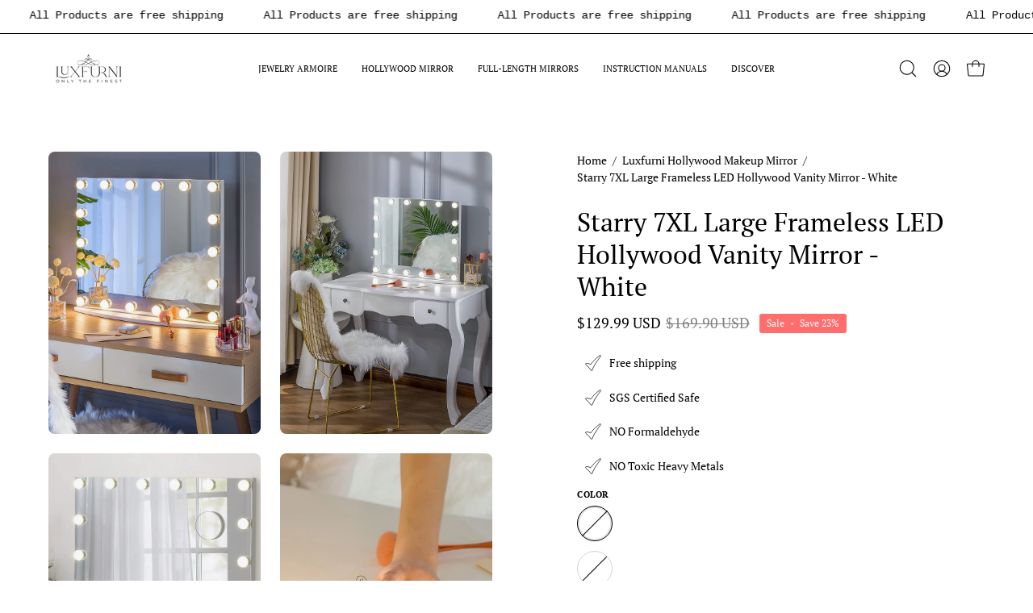

--- FILE ---
content_type: text/html; charset=utf-8
request_url: https://www.luxfurni.com/collections/luxfurni-hollywood-makeup-mirror/products/large-framless-makeup-mirror-with-led-lights
body_size: 47099
content:
<!doctype html>
<html class="no-js no-touch page-loading" lang="en">
<head> 
  <script src="https://analytics.ahrefs.com/analytics.js" data-key="bTXu2Vi03y0V9aUrJDuL4A" async></script>
  <meta charset="utf-8">
  <meta http-equiv='X-UA-Compatible' content='IE=edge'>
  <meta name="viewport" content="width=device-width, height=device-height, initial-scale=1.0, minimum-scale=1.0">
  <link rel="canonical" href="https://www.luxfurni.com/products/large-framless-makeup-mirror-with-led-lights" /><link rel="preconnect" href="https://fonts.shopifycdn.com" crossorigin><link rel="preload" as="font" href="//www.luxfurni.com/cdn/fonts/pt_serif/ptserif_n4.5dc26655329dc6264a046fc444eea109ea514d3d.woff2" type="font/woff2" crossorigin><link rel="preload" as="font" href="//www.luxfurni.com/cdn/fonts/pt_serif/ptserif_n4.5dc26655329dc6264a046fc444eea109ea514d3d.woff2" type="font/woff2" crossorigin><link rel="preload" as="image" href="//www.luxfurni.com/cdn/shop/t/133/assets/loading.svg?v=91665432863842511931734578915"><style data-shopify>
  .no-js.page-loading .loading-overlay,
  html:not(.page-loading) .loading-overlay { opacity: 0; visibility: hidden; pointer-events: none; animation: fadeOut 1s ease; transition: visibility 0s linear 1s; }

  .loading-overlay { position: fixed; top: 0; left: 0; z-index: 99999; width: 100vw; height: 100vh; display: flex; align-items: center; justify-content: center; background: var(--overlay-bg, var(--COLOR-BLACK-WHITE)); }</style><link rel="shortcut icon" href="//www.luxfurni.com/cdn/shop/files/gradient_brown_no_bg_1000_x_1000_32x32.png?v=1654487916" type="image/png" />
  <title>Starry 7XL Hollywood Vanity Mirror | Large Frameless LED | Discover Radiant Beauty &ndash; Luxfurni</title><meta name="description" content="Get the star treatment with the Luxfurni Starry7 XL, a large frameless Hollywood mirror with LED lights that provides the perfect lighting for flawless makeup application every time.">

<meta property="og:site_name" content="Luxfurni">
<meta property="og:url" content="https://www.luxfurni.com/products/large-framless-makeup-mirror-with-led-lights">
<meta property="og:title" content="Starry 7XL Hollywood Vanity Mirror | Large Frameless LED | Discover Radiant Beauty">
<meta property="og:type" content="product">
<meta property="og:description" content="Get the star treatment with the Luxfurni Starry7 XL, a large frameless Hollywood mirror with LED lights that provides the perfect lighting for flawless makeup application every time."><meta property="og:image" content="http://www.luxfurni.com/cdn/shop/products/STARRY7XL1.jpg?v=1627981852">
  <meta property="og:image:secure_url" content="https://www.luxfurni.com/cdn/shop/products/STARRY7XL1.jpg?v=1627981852">
  <meta property="og:image:width" content="1125">
  <meta property="og:image:height" content="1500"><meta property="og:price:amount" content="129.99">
  <meta property="og:price:currency" content="USD"><meta name="twitter:card" content="summary_large_image">
<meta name="twitter:title" content="Starry 7XL Hollywood Vanity Mirror | Large Frameless LED | Discover Radiant Beauty">
<meta name="twitter:description" content="Get the star treatment with the Luxfurni Starry7 XL, a large frameless Hollywood mirror with LED lights that provides the perfect lighting for flawless makeup application every time."><style data-shopify>@font-face {
  font-family: "PT Serif";
  font-weight: 400;
  font-style: normal;
  font-display: swap;
  src: url("//www.luxfurni.com/cdn/fonts/pt_serif/ptserif_n4.5dc26655329dc6264a046fc444eea109ea514d3d.woff2") format("woff2"),
       url("//www.luxfurni.com/cdn/fonts/pt_serif/ptserif_n4.1549d2c00b7c71aa534c98bf662cdf9b8ae01b92.woff") format("woff");
}

@font-face {
  font-family: "PT Serif";
  font-weight: 400;
  font-style: normal;
  font-display: swap;
  src: url("//www.luxfurni.com/cdn/fonts/pt_serif/ptserif_n4.5dc26655329dc6264a046fc444eea109ea514d3d.woff2") format("woff2"),
       url("//www.luxfurni.com/cdn/fonts/pt_serif/ptserif_n4.1549d2c00b7c71aa534c98bf662cdf9b8ae01b92.woff") format("woff");
}




  @font-face {
  font-family: "PT Serif";
  font-weight: 700;
  font-style: normal;
  font-display: swap;
  src: url("//www.luxfurni.com/cdn/fonts/pt_serif/ptserif_n7.05b01f581be1e3c8aaf548f8c90656344869b497.woff2") format("woff2"),
       url("//www.luxfurni.com/cdn/fonts/pt_serif/ptserif_n7.f17e4873a71012cbec67e4ce660216ff0a1a81c8.woff") format("woff");
}






  @font-face {
  font-family: "PT Serif";
  font-weight: 700;
  font-style: normal;
  font-display: swap;
  src: url("//www.luxfurni.com/cdn/fonts/pt_serif/ptserif_n7.05b01f581be1e3c8aaf548f8c90656344869b497.woff2") format("woff2"),
       url("//www.luxfurni.com/cdn/fonts/pt_serif/ptserif_n7.f17e4873a71012cbec67e4ce660216ff0a1a81c8.woff") format("woff");
}






  @font-face {
  font-family: "PT Serif";
  font-weight: 700;
  font-style: normal;
  font-display: swap;
  src: url("//www.luxfurni.com/cdn/fonts/pt_serif/ptserif_n7.05b01f581be1e3c8aaf548f8c90656344869b497.woff2") format("woff2"),
       url("//www.luxfurni.com/cdn/fonts/pt_serif/ptserif_n7.f17e4873a71012cbec67e4ce660216ff0a1a81c8.woff") format("woff");
}




  @font-face {
  font-family: "PT Serif";
  font-weight: 400;
  font-style: italic;
  font-display: swap;
  src: url("//www.luxfurni.com/cdn/fonts/pt_serif/ptserif_i4.1afa02f8df7ccae6643176d4e6d154b743bbe421.woff2") format("woff2"),
       url("//www.luxfurni.com/cdn/fonts/pt_serif/ptserif_i4.7f2e0dc06d42deb66485d571450c1756b37093e3.woff") format("woff");
}




  @font-face {
  font-family: "PT Serif";
  font-weight: 700;
  font-style: italic;
  font-display: swap;
  src: url("//www.luxfurni.com/cdn/fonts/pt_serif/ptserif_i7.4ff1f7baaf6f5304a2181c5d610af6ed12b35185.woff2") format("woff2"),
       url("//www.luxfurni.com/cdn/fonts/pt_serif/ptserif_i7.2848bc6aae0dac68eb07fe4fc086069a0c77264c.woff") format("woff");
}




:root {--COLOR-PRIMARY-OPPOSITE: #ffffff;
  --COLOR-PRIMARY-OPPOSITE-ALPHA-20: rgba(255, 255, 255, 0.2);
  --COLOR-PRIMARY-LIGHTEN-DARKEN-ALPHA-20: rgba(63, 63, 63, 0.2);
  --COLOR-PRIMARY-LIGHTEN-DARKEN-ALPHA-30: rgba(63, 63, 63, 0.3);

  --PRIMARY-BUTTONS-COLOR-BG: #252525;
  --PRIMARY-BUTTONS-COLOR-TEXT: #ffffff;
  --PRIMARY-BUTTONS-COLOR-TEXT-ALPHA-10: rgba(255, 255, 255, 0.1);
  --PRIMARY-BUTTONS-COLOR-BORDER: #252525;

  --PRIMARY-BUTTONS-COLOR-LIGHTEN-DARKEN: #3f3f3f;

  --PRIMARY-BUTTONS-COLOR-ALPHA-05: rgba(37, 37, 37, 0.05);
  --PRIMARY-BUTTONS-COLOR-ALPHA-10: rgba(37, 37, 37, 0.1);
  --PRIMARY-BUTTONS-COLOR-ALPHA-50: rgba(37, 37, 37, 0.5);--COLOR-SECONDARY-OPPOSITE: #000000;
  --COLOR-SECONDARY-OPPOSITE-ALPHA-20: rgba(0, 0, 0, 0.2);
  --COLOR-SECONDARY-LIGHTEN-DARKEN-ALPHA-20: rgba(224, 224, 224, 0.2);
  --COLOR-SECONDARY-LIGHTEN-DARKEN-ALPHA-30: rgba(224, 224, 224, 0.3);

  --SECONDARY-BUTTONS-COLOR-BG: #f9f9f9;
  --SECONDARY-BUTTONS-COLOR-TEXT: #000000;
  --SECONDARY-BUTTONS-COLOR-TEXT-ALPHA-10: rgba(0, 0, 0, 0.1);
  --SECONDARY-BUTTONS-COLOR-BORDER: #f9f9f9;

  --SECONDARY-BUTTONS-COLOR-ALPHA-05: rgba(249, 249, 249, 0.05);
  --SECONDARY-BUTTONS-COLOR-ALPHA-10: rgba(249, 249, 249, 0.1);
  --SECONDARY-BUTTONS-COLOR-ALPHA-50: rgba(249, 249, 249, 0.5);--OUTLINE-BUTTONS-PRIMARY-BG: transparent;
  --OUTLINE-BUTTONS-PRIMARY-TEXT: #252525;
  --OUTLINE-BUTTONS-PRIMARY-TEXT-ALPHA-10: rgba(37, 37, 37, 0.1);
  --OUTLINE-BUTTONS-PRIMARY-BORDER: #252525;
  --OUTLINE-BUTTONS-PRIMARY-BG-HOVER: rgba(63, 63, 63, 0.2);

  --OUTLINE-BUTTONS-SECONDARY-BG: transparent;
  --OUTLINE-BUTTONS-SECONDARY-TEXT: #f9f9f9;
  --OUTLINE-BUTTONS-SECONDARY-TEXT-ALPHA-10: rgba(249, 249, 249, 0.1);
  --OUTLINE-BUTTONS-SECONDARY-BORDER: #f9f9f9;
  --OUTLINE-BUTTONS-SECONDARY-BG-HOVER: rgba(224, 224, 224, 0.2);

  --OUTLINE-BUTTONS-WHITE-BG: transparent;
  --OUTLINE-BUTTONS-WHITE-TEXT: #ffffff;
  --OUTLINE-BUTTONS-WHITE-TEXT-ALPHA-10: rgba(255, 255, 255, 0.1);
  --OUTLINE-BUTTONS-WHITE-BORDER: #ffffff;

  --OUTLINE-BUTTONS-BLACK-BG: transparent;
  --OUTLINE-BUTTONS-BLACK-TEXT: #000000;
  --OUTLINE-BUTTONS-BLACK-TEXT-ALPHA-10: rgba(0, 0, 0, 0.1);
  --OUTLINE-BUTTONS-BLACK-BORDER: #000000;--OUTLINE-SOLID-BUTTONS-PRIMARY-BG: #252525;
  --OUTLINE-SOLID-BUTTONS-PRIMARY-TEXT: #ffffff;
  --OUTLINE-SOLID-BUTTONS-PRIMARY-TEXT-ALPHA-10: rgba(255, 255, 255, 0.1);
  --OUTLINE-SOLID-BUTTONS-PRIMARY-BORDER: #ffffff;
  --OUTLINE-SOLID-BUTTONS-PRIMARY-BG-HOVER: rgba(255, 255, 255, 0.2);

  --OUTLINE-SOLID-BUTTONS-SECONDARY-BG: #f9f9f9;
  --OUTLINE-SOLID-BUTTONS-SECONDARY-TEXT: #000000;
  --OUTLINE-SOLID-BUTTONS-SECONDARY-TEXT-ALPHA-10: rgba(0, 0, 0, 0.1);
  --OUTLINE-SOLID-BUTTONS-SECONDARY-BORDER: #000000;
  --OUTLINE-SOLID-BUTTONS-SECONDARY-BG-HOVER: rgba(0, 0, 0, 0.2);

  --OUTLINE-SOLID-BUTTONS-WHITE-BG: #ffffff;
  --OUTLINE-SOLID-BUTTONS-WHITE-TEXT: #000000;
  --OUTLINE-SOLID-BUTTONS-WHITE-TEXT-ALPHA-10: rgba(0, 0, 0, 0.1);
  --OUTLINE-SOLID-BUTTONS-WHITE-BORDER: #000000;

  --OUTLINE-SOLID-BUTTONS-BLACK-BG: #000000;
  --OUTLINE-SOLID-BUTTONS-BLACK-TEXT: #ffffff;
  --OUTLINE-SOLID-BUTTONS-BLACK-TEXT-ALPHA-10: rgba(255, 255, 255, 0.1);
  --OUTLINE-SOLID-BUTTONS-BLACK-BORDER: #ffffff;--COLOR-HEADING: #000;
  --COLOR-TEXT: #000;
  --COLOR-TEXT-DARKEN: #000000;
  --COLOR-TEXT-LIGHTEN: #333333;
  --COLOR-TEXT-ALPHA-5: rgba(0, 0, 0, 0.05);
  --COLOR-TEXT-ALPHA-8: rgba(0, 0, 0, 0.08);
  --COLOR-TEXT-ALPHA-10: rgba(0, 0, 0, 0.1);
  --COLOR-TEXT-ALPHA-15: rgba(0, 0, 0, 0.15);
  --COLOR-TEXT-ALPHA-20: rgba(0, 0, 0, 0.2);
  --COLOR-TEXT-ALPHA-25: rgba(0, 0, 0, 0.25);
  --COLOR-TEXT-ALPHA-50: rgba(0, 0, 0, 0.5);
  --COLOR-TEXT-ALPHA-60: rgba(0, 0, 0, 0.6);
  --COLOR-TEXT-ALPHA-85: rgba(0, 0, 0, 0.85);

  --COLOR-BG: #ffffff;
  --COLOR-BG-ALPHA-25: rgba(255, 255, 255, 0.25);
  --COLOR-BG-ALPHA-35: rgba(255, 255, 255, 0.35);
  --COLOR-BG-ALPHA-60: rgba(255, 255, 255, 0.6);
  --COLOR-BG-ALPHA-65: rgba(255, 255, 255, 0.65);
  --COLOR-BG-ALPHA-85: rgba(255, 255, 255, 0.85);
  --COLOR-BG-DARKEN: #e6e6e6;
  --COLOR-BG-LIGHTEN-DARKEN: #e6e6e6;
  --COLOR-BG-LIGHTEN-DARKEN-SHIMMER-BG: #fafafa;
  --COLOR-BG-LIGHTEN-DARKEN-SHIMMER-EFFECT: #f5f5f5;
  --COLOR-BG-LIGHTEN-DARKEN-SHIMMER-ENHANCEMENT: #000000;
  --COLOR-BG-LIGHTEN-DARKEN-FOREGROUND: #f7f7f7;
  --COLOR-BG-LIGHTEN-DARKEN-HIGHLIGHT: #f1f1f1;
  --COLOR-BG-LIGHTEN-DARKEN-SEARCH-LOADER: #cccccc;
  --COLOR-BG-LIGHTEN-DARKEN-SEARCH-LOADER-LINE: #e6e6e6;
  --COLOR-BG-LIGHTEN-DARKEN-2: #cdcdcd;
  --COLOR-BG-LIGHTEN-DARKEN-3: #c0c0c0;
  --COLOR-BG-LIGHTEN-DARKEN-4: #b3b3b3;
  --COLOR-BG-LIGHTEN-DARKEN-5: #a6a6a6;
  --COLOR-BG-LIGHTEN-DARKEN-6: #9a9a9a;
  --COLOR-BG-LIGHTEN-DARKEN-CONTRAST: #b3b3b3;
  --COLOR-BG-LIGHTEN-DARKEN-CONTRAST-2: #a6a6a6;
  --COLOR-BG-LIGHTEN-DARKEN-CONTRAST-3: #999999;
  --COLOR-BG-LIGHTEN-DARKEN-CONTRAST-4: #8c8c8c;
  --COLOR-BG-LIGHTEN-DARKEN-CONTRAST-5: #808080;
  --COLOR-BG-LIGHTEN-DARKEN-CONTRAST-6: #737373;

  --COLOR-BG-SECONDARY: #f1f1f1;
  --COLOR-BG-SECONDARY-LIGHTEN-DARKEN: #d7d7d7;
  --COLOR-BG-SECONDARY-LIGHTEN-DARKEN-CONTRAST: #717171;

  --COLOR-INPUT-BG: #ffffff;

  --COLOR-ACCENT: #000000;
  --COLOR-ACCENT-TEXT: #fff;
  --COLOR-ACCENT-MIX-ALPHA: rgba(0, 0, 0, 0.1);

  --COLOR-BORDER: #d3d3d3;
  --COLOR-BORDER-ALPHA-15: rgba(211, 211, 211, 0.15);
  --COLOR-BORDER-ALPHA-30: rgba(211, 211, 211, 0.3);
  --COLOR-BORDER-ALPHA-50: rgba(211, 211, 211, 0.5);
  --COLOR-BORDER-ALPHA-65: rgba(211, 211, 211, 0.65);
  --COLOR-BORDER-LIGHTEN-DARKEN: #868686;
  --COLOR-BORDER-HAIRLINE: #f7f7f7;

  --COLOR-SALE-BG: #004AC7;
  --COLOR-SALE-TEXT: #ffffff;
  --COLOR-CUSTOM-BG: #000000;
  --COLOR-CUSTOM-TEXT: #ffffff;
  --COLOR-SOLD-BG: #004AC7;
  --COLOR-SOLD-TEXT: #ffffff;
  --COLOR-SAVING-BG: #ff6d6d;
  --COLOR-SAVING-TEXT: #ffffff;

  --COLOR-WHITE-BLACK: #fff;
  --COLOR-BLACK-WHITE: #000;
  --COLOR-BLACK-WHITE-ALPHA-25: rgba(0, 0, 0, 0.25);
  --COLOR-BLACK-WHITE-ALPHA-34: rgba(0, 0, 0, 0.34);
  --COLOR-BG-OVERLAY: rgba(255, 255, 255, 0.5);--COLOR-DISABLED-GREY: rgba(0, 0, 0, 0.05);
  --COLOR-DISABLED-GREY-DARKEN: rgba(0, 0, 0, 0.45);
  --COLOR-ERROR: #D02E2E;
  --COLOR-ERROR-BG: #f3cbcb;
  --COLOR-SUCCESS: #56AD6A;
  --COLOR-SUCCESS-BG: #ECFEF0;
  --COLOR-WARN: #ECBD5E;
  --COLOR-TRANSPARENT: rgba(255, 255, 255, 0);

  --COLOR-WHITE: #ffffff;
  --COLOR-WHITE-DARKEN: #f2f2f2;
  --COLOR-WHITE-ALPHA-10: rgba(255, 255, 255, 0.1);
  --COLOR-WHITE-ALPHA-20: rgba(255, 255, 255, 0.2);
  --COLOR-WHITE-ALPHA-25: rgba(255, 255, 255, 0.25);
  --COLOR-WHITE-ALPHA-50: rgba(255, 255, 255, 0.5);
  --COLOR-WHITE-ALPHA-60: rgba(255, 255, 255, 0.6);
  --COLOR-BLACK: #000000;
  --COLOR-BLACK-LIGHTEN: #1a1a1a;
  --COLOR-BLACK-ALPHA-10: rgba(0, 0, 0, 0.1);
  --COLOR-BLACK-ALPHA-20: rgba(0, 0, 0, 0.2);
  --COLOR-BLACK-ALPHA-25: rgba(0, 0, 0, 0.25);
  --COLOR-BLACK-ALPHA-50: rgba(0, 0, 0, 0.5);
  --COLOR-BLACK-ALPHA-60: rgba(0, 0, 0, 0.6);--FONT-STACK-BODY: "PT Serif", serif;
  --FONT-STYLE-BODY: normal;
  --FONT-STYLE-BODY-ITALIC: italic;
  --FONT-ADJUST-BODY: 1.0;

  --FONT-WEIGHT-BODY: 400;
  --FONT-WEIGHT-BODY-LIGHT: 300;
  --FONT-WEIGHT-BODY-MEDIUM: 700;
  --FONT-WEIGHT-BODY-BOLD: 700;

  --FONT-STACK-HEADING: "PT Serif", serif;
  --FONT-STYLE-HEADING: normal;
  --FONT-STYLE-HEADING-ITALIC: italic;
  --FONT-ADJUST-HEADING: 1.0;

  --FONT-WEIGHT-HEADING: 400;
  --FONT-WEIGHT-HEADING-LIGHT: 300;
  --FONT-WEIGHT-HEADING-MEDIUM: 700;
  --FONT-WEIGHT-HEADING-BOLD: 700;

  --FONT-STACK-NAV: "PT Serif", serif;
  --FONT-STYLE-NAV: normal;
  --FONT-STYLE-NAV-ITALIC: italic;
  --FONT-ADJUST-NAV: 1.05;
  --FONT-ADJUST-NAV-TOP-LEVEL: 0.7;

  --FONT-WEIGHT-NAV: 400;
  --FONT-WEIGHT-NAV-LIGHT: 300;
  --FONT-WEIGHT-NAV-MEDIUM: 700;
  --FONT-WEIGHT-NAV-BOLD: 700;

  --FONT-ADJUST-PRODUCT-GRID: 0.9;
  --FONT-ADJUST-PRODUCT-GRID-HEADING: 0.9;

  --FONT-ADJUST-BADGES: 1.0;

  --FONT-STACK-BUTTON: "PT Serif", serif;
  --FONT-STYLE-BUTTON: normal;
  --FONT-STYLE-BUTTON-ITALIC: italic;
  --FONT-ADJUST-BUTTON: 1.05;

  --FONT-WEIGHT-BUTTON: 400;
  --FONT-WEIGHT-BUTTON-MEDIUM: 700;
  --FONT-WEIGHT-BUTTON-BOLD: 700;

  --FONT-STACK-SUBHEADING: "SF Mono", Menlo, Consolas, Monaco, Liberation Mono, Lucida Console, monospace, Apple Color Emoji, Segoe UI Emoji, Segoe UI Symbol;
  --FONT-STYLE-SUBHEADING: normal;
  --FONT-ADJUST-SUBHEADING: 1.15;

  --FONT-WEIGHT-SUBHEADING: 400;
  --FONT-WEIGHT-SUBHEADING-BOLD: 600;

  --FONT-STACK-LABEL: "PT Serif", serif;
  --FONT-STYLE-LABEL: normal;
  --FONT-ADJUST-LABEL: 0.65;

  --FONT-WEIGHT-LABEL: 700;

  --LETTER-SPACING-NAV: 0.0em;
  --LETTER-SPACING-SUBHEADING: 0.0em;
  --LETTER-SPACING-BUTTON: 0.025em;
  --LETTER-SPACING-LABEL: 0.05em;

  --BUTTON-TEXT-CAPS: none;
  --HEADING-TEXT-CAPS: none;
  --SUBHEADING-TEXT-CAPS: none;
  --LABEL-TEXT-CAPS: uppercase;--FONT-SIZE-INPUT: 1.0rem;--RADIUS: 30px;
  --RADIUS-SMALL: 22px;
  --RADIUS-TINY: 14px;
  --RADIUS-BADGE: 3px;
  --RADIUS-CHECKBOX: 4px;
  --RADIUS-TEXTAREA: 8px;--PRODUCT-MEDIA-PADDING-TOP: 130.0%;--BORDER-WIDTH: 1px;--STROKE-WIDTH: 12px;--SITE-WIDTH: 1440px;
  --SITE-WIDTH-NARROW: 840px;--COLOR-UPSELLS-BG: #F1EFE8;
  --COLOR-UPSELLS-TEXT: #0B0B0B;
  --COLOR-UPSELLS-TEXT-LIGHTEN: #3e3e3e;
  --COLOR-UPSELLS-DISABLED-GREY-DARKEN: rgba(11, 11, 11, 0.45);
  --UPSELLS-HEIGHT: 130px;
  --UPSELLS-IMAGE-WIDTH: 30%;--ICON-ARROW-RIGHT: url( "//www.luxfurni.com/cdn/shop/t/133/assets/icon-chevron-right.svg?v=115618353204357621731734578915" );--loading-svg: url( "//www.luxfurni.com/cdn/shop/t/133/assets/loading.svg?v=91665432863842511931734578915" );
  --icon-check: url( "//www.luxfurni.com/cdn/shop/t/133/assets/icon-check.svg?v=175316081881880408121734578915" );
  --icon-check-swatch: url( "//www.luxfurni.com/cdn/shop/t/133/assets/icon-check-swatch.svg?v=131897745589030387781734578915" );
  --icon-zoom-in: url( "//www.luxfurni.com/cdn/shop/t/133/assets/icon-zoom-in.svg?v=157433013461716915331734578915" );
  --icon-zoom-out: url( "//www.luxfurni.com/cdn/shop/t/133/assets/icon-zoom-out.svg?v=164909107869959372931734578915" );--collection-sticky-bar-height: 0px;
  --collection-image-padding-top: 60%;

  --drawer-width: 400px;
  --drawer-transition: transform 0.4s cubic-bezier(0.46, 0.01, 0.32, 1);--gutter: 60px;
  --gutter-mobile: 20px;
  --grid-gutter: 20px;
  --grid-gutter-mobile: 35px;--inner: 20px;
  --inner-tablet: 18px;
  --inner-mobile: 16px;--grid: repeat(4, minmax(0, 1fr));
  --grid-tablet: repeat(3, minmax(0, 1fr));
  --grid-mobile: repeat(2, minmax(0, 1fr));
  --megamenu-grid: repeat(4, minmax(0, 1fr));
  --grid-row: 1 / span 4;--scrollbar-width: 0px;--overlay: #000;
  --overlay-opacity: 1;--swatch-width: 38px;
  --swatch-height: 26px;
  --swatch-size: 32px;
  --swatch-size-mobile: 30px;

  
  --move-offset: 20px;

  
  --autoplay-speed: 2200ms;

  
--filter-bg: brightness(.97);
  --product-filter-bg: brightness(.97);
  }</style><link href="//www.luxfurni.com/cdn/shop/t/133/assets/theme.css?v=66940769693664180551734578915" rel="stylesheet" type="text/css" media="all" /><script type="text/javascript">
    if (window.MSInputMethodContext && document.documentMode) {
      var scripts = document.getElementsByTagName('script')[0];
      var polyfill = document.createElement("script");
      polyfill.defer = true;
      polyfill.src = "//www.luxfurni.com/cdn/shop/t/133/assets/ie11.js?v=164037955086922138091734578915";

      scripts.parentNode.insertBefore(polyfill, scripts);

      document.documentElement.classList.add('ie11');
    } else {
      document.documentElement.className = document.documentElement.className.replace('no-js', 'js');
    }

    let root = '/';
    if (root[root.length - 1] !== '/') {
      root = `${root}/`;
    }

    window.theme = {
      routes: {
        root: root,
        cart_url: "\/cart",
        cart_add_url: "\/cart\/add",
        cart_change_url: "\/cart\/change",
        shop_url: "https:\/\/www.luxfurni.com",
        searchUrl: '/search',
        predictiveSearchUrl: '/search/suggest',
        product_recommendations_url: "\/recommendations\/products"
      },
      assets: {
        photoswipe: '//www.luxfurni.com/cdn/shop/t/133/assets/photoswipe.js?v=162613001030112971491734578915',
        smoothscroll: '//www.luxfurni.com/cdn/shop/t/133/assets/smoothscroll.js?v=37906625415260927261734578915',
        no_image: "//www.luxfurni.com/cdn/shopifycloud/storefront/assets/no-image-2048-a2addb12_1024x.gif",
        swatches: '//www.luxfurni.com/cdn/shop/t/133/assets/swatches.json?v=108341084980828767351734578915',
        base: "//www.luxfurni.com/cdn/shop/t/133/assets/"
      },
      strings: {
        add_to_cart: "Add to Cart",
        cart_acceptance_error: "You must accept our terms and conditions.",
        cart_empty: "Your cart is currently empty.",
        cart_price: "Price",
        cart_quantity: "Quantity",
        cart_items_one: "{{ count }} item",
        cart_items_many: "{{ count }} items",
        cart_title: "Cart",
        cart_total: "Total",
        continue_shopping: "Continue Shopping",
        free: "Free",
        limit_error: "Sorry, looks like we don\u0026#39;t have enough of this product.",
        preorder: "Pre-Order",
        remove: "Remove",
        sale_badge_text: "Sale",
        saving_badge: "Save {{ discount }}",
        saving_up_to_badge: "Save up to {{ discount }}",
        sold_out: "Sold Out",
        subscription: "Subscription",
        unavailable: "Unavailable",
        unit_price_label: "Unit price",
        unit_price_separator: "per",
        zero_qty_error: "Quantity must be greater than 0.",
        delete_confirm: "Are you sure you wish to delete this address?",
        newsletter_product_availability: "Notify Me When It’s Available"
      },
      icons: {
        plus: '<svg aria-hidden="true" focusable="false" role="presentation" class="icon icon-toggle-plus" viewBox="0 0 192 192"><path d="M30 96h132M96 30v132" stroke="currentColor" stroke-linecap="round" stroke-linejoin="round"/></svg>',
        minus: '<svg aria-hidden="true" focusable="false" role="presentation" class="icon icon-toggle-minus" viewBox="0 0 192 192"><path d="M30 96h132" stroke="currentColor" stroke-linecap="round" stroke-linejoin="round"/></svg>',
        close: '<svg aria-hidden="true" focusable="false" role="presentation" class="icon icon-close" viewBox="0 0 192 192"><path d="M150 42 42 150M150 150 42 42" stroke="currentColor" stroke-linecap="round" stroke-linejoin="round"/></svg>'
      },
      settings: {
        animationsEnabled: true,
        cartType: "drawer",
        enableAcceptTerms: false,
        enableInfinityScroll: true,
        enablePaymentButton: true,
        gridImageSize: "cover",
        gridImageAspectRatio: 1.3,
        mobileMenuBehaviour: "trigger",
        productGridHover: "none",
        savingBadgeType: "percentage",
        showSaleBadge: true,
        showSoldBadge: true,
        showSavingBadge: true,
        quickBuy: "quick_buy",
        suggestArticles: false,
        suggestCollections: true,
        suggestProducts: true,
        suggestPages: false,
        suggestionsResultsLimit: 10,
        currency_code_enable: true,
        hideInventoryCount: true,
        colorSwatchesType: "theme",
        atcButtonShowPrice: false,
      },
      sizes: {
        mobile: 480,
        small: 768,
        large: 1024,
        widescreen: 1440
      },
      moneyFormat: "\u003cspan class='money'\u003e${{amount}}\u003c\/span\u003e",
      moneyWithCurrencyFormat: "\u003cspan class='money'\u003e${{amount}} USD\u003c\/span\u003e",
      subtotal: 0,
      current_iso_code: "USD",
      info: {
        name: 'Palo Alto'
      },
      version: '6.0.1'
    };
    window.PaloAlto = window.PaloAlto || {};
    window.slate = window.slate || {};
    window.isHeaderTransparent = false;
    window.stickyHeaderHeight = 60;
    window.lastWindowWidth = window.innerWidth || document.documentElement.clientWidth;
  </script><script src="//www.luxfurni.com/cdn/shop/t/133/assets/vendor.js?v=164905933048751944601734578915" defer="defer"></script>
  <script src="//www.luxfurni.com/cdn/shop/t/133/assets/theme.js?v=159674129514846150541734578915" defer="defer"></script><script>window.performance && window.performance.mark && window.performance.mark('shopify.content_for_header.start');</script><meta name="google-site-verification" content="hvYLjSJqu4-kOmzTqzGj4qM3umODphR_yqvqMTHUmXU">
<meta name="facebook-domain-verification" content="apy2ykouvqxlbz4hsh8ctxz0j5ra61">
<meta name="facebook-domain-verification" content="6e4p1o6ebcsr4nkh9ts34ywzk9xnfb">
<meta name="facebook-domain-verification" content="msczo5olmmd0abnlg1cg7stj56ghj0">
<meta name="google-site-verification" content="Y-iuL_8lwJmQ-1zswOuL-IDXjvXQYdpOegNr_nk3suM">
<meta id="shopify-digital-wallet" name="shopify-digital-wallet" content="/12514721892/digital_wallets/dialog">
<meta name="shopify-checkout-api-token" content="8f8094e08a02d80e16bdecf9c309f069">
<meta id="in-context-paypal-metadata" data-shop-id="12514721892" data-venmo-supported="false" data-environment="production" data-locale="en_US" data-paypal-v4="true" data-currency="USD">
<link rel="alternate" type="application/json+oembed" href="https://www.luxfurni.com/products/large-framless-makeup-mirror-with-led-lights.oembed">
<script async="async" src="/checkouts/internal/preloads.js?locale=en-US"></script>
<script id="shopify-features" type="application/json">{"accessToken":"8f8094e08a02d80e16bdecf9c309f069","betas":["rich-media-storefront-analytics"],"domain":"www.luxfurni.com","predictiveSearch":true,"shopId":12514721892,"locale":"en"}</script>
<script>var Shopify = Shopify || {};
Shopify.shop = "lishijiaju.myshopify.com";
Shopify.locale = "en";
Shopify.currency = {"active":"USD","rate":"1.0"};
Shopify.country = "US";
Shopify.theme = {"name":"Palo alto 6.0.1","id":142404976803,"schema_name":"Palo Alto","schema_version":"6.0.1","theme_store_id":777,"role":"main"};
Shopify.theme.handle = "null";
Shopify.theme.style = {"id":null,"handle":null};
Shopify.cdnHost = "www.luxfurni.com/cdn";
Shopify.routes = Shopify.routes || {};
Shopify.routes.root = "/";</script>
<script type="module">!function(o){(o.Shopify=o.Shopify||{}).modules=!0}(window);</script>
<script>!function(o){function n(){var o=[];function n(){o.push(Array.prototype.slice.apply(arguments))}return n.q=o,n}var t=o.Shopify=o.Shopify||{};t.loadFeatures=n(),t.autoloadFeatures=n()}(window);</script>
<script id="shop-js-analytics" type="application/json">{"pageType":"product"}</script>
<script defer="defer" async type="module" src="//www.luxfurni.com/cdn/shopifycloud/shop-js/modules/v2/client.init-shop-cart-sync_C5BV16lS.en.esm.js"></script>
<script defer="defer" async type="module" src="//www.luxfurni.com/cdn/shopifycloud/shop-js/modules/v2/chunk.common_CygWptCX.esm.js"></script>
<script type="module">
  await import("//www.luxfurni.com/cdn/shopifycloud/shop-js/modules/v2/client.init-shop-cart-sync_C5BV16lS.en.esm.js");
await import("//www.luxfurni.com/cdn/shopifycloud/shop-js/modules/v2/chunk.common_CygWptCX.esm.js");

  window.Shopify.SignInWithShop?.initShopCartSync?.({"fedCMEnabled":true,"windoidEnabled":true});

</script>
<script>(function() {
  var isLoaded = false;
  function asyncLoad() {
    if (isLoaded) return;
    isLoaded = true;
    var urls = ["https:\/\/ecommplugins-scripts.trustpilot.com\/v2.1\/js\/header.min.js?settings=eyJrZXkiOiJaUXJwZXduYzdNRGdlcXV1IiwicyI6InNrdSJ9\u0026shop=lishijiaju.myshopify.com","https:\/\/ecommplugins-trustboxsettings.trustpilot.com\/lishijiaju.myshopify.com.js?settings=1725529325691\u0026shop=lishijiaju.myshopify.com"];
    for (var i = 0; i < urls.length; i++) {
      var s = document.createElement('script');
      s.type = 'text/javascript';
      s.async = true;
      s.src = urls[i];
      var x = document.getElementsByTagName('script')[0];
      x.parentNode.insertBefore(s, x);
    }
  };
  if(window.attachEvent) {
    window.attachEvent('onload', asyncLoad);
  } else {
    window.addEventListener('load', asyncLoad, false);
  }
})();</script>
<script id="__st">var __st={"a":12514721892,"offset":-28800,"reqid":"f96895df-cbe5-4c30-9b89-b4716e0adcc4-1768727606","pageurl":"www.luxfurni.com\/collections\/luxfurni-hollywood-makeup-mirror\/products\/large-framless-makeup-mirror-with-led-lights","u":"7ec77f3d76d8","p":"product","rtyp":"product","rid":5860453187747};</script>
<script>window.ShopifyPaypalV4VisibilityTracking = true;</script>
<script id="captcha-bootstrap">!function(){'use strict';const t='contact',e='account',n='new_comment',o=[[t,t],['blogs',n],['comments',n],[t,'customer']],c=[[e,'customer_login'],[e,'guest_login'],[e,'recover_customer_password'],[e,'create_customer']],r=t=>t.map((([t,e])=>`form[action*='/${t}']:not([data-nocaptcha='true']) input[name='form_type'][value='${e}']`)).join(','),a=t=>()=>t?[...document.querySelectorAll(t)].map((t=>t.form)):[];function s(){const t=[...o],e=r(t);return a(e)}const i='password',u='form_key',d=['recaptcha-v3-token','g-recaptcha-response','h-captcha-response',i],f=()=>{try{return window.sessionStorage}catch{return}},m='__shopify_v',_=t=>t.elements[u];function p(t,e,n=!1){try{const o=window.sessionStorage,c=JSON.parse(o.getItem(e)),{data:r}=function(t){const{data:e,action:n}=t;return t[m]||n?{data:e,action:n}:{data:t,action:n}}(c);for(const[e,n]of Object.entries(r))t.elements[e]&&(t.elements[e].value=n);n&&o.removeItem(e)}catch(o){console.error('form repopulation failed',{error:o})}}const l='form_type',E='cptcha';function T(t){t.dataset[E]=!0}const w=window,h=w.document,L='Shopify',v='ce_forms',y='captcha';let A=!1;((t,e)=>{const n=(g='f06e6c50-85a8-45c8-87d0-21a2b65856fe',I='https://cdn.shopify.com/shopifycloud/storefront-forms-hcaptcha/ce_storefront_forms_captcha_hcaptcha.v1.5.2.iife.js',D={infoText:'Protected by hCaptcha',privacyText:'Privacy',termsText:'Terms'},(t,e,n)=>{const o=w[L][v],c=o.bindForm;if(c)return c(t,g,e,D).then(n);var r;o.q.push([[t,g,e,D],n]),r=I,A||(h.body.append(Object.assign(h.createElement('script'),{id:'captcha-provider',async:!0,src:r})),A=!0)});var g,I,D;w[L]=w[L]||{},w[L][v]=w[L][v]||{},w[L][v].q=[],w[L][y]=w[L][y]||{},w[L][y].protect=function(t,e){n(t,void 0,e),T(t)},Object.freeze(w[L][y]),function(t,e,n,w,h,L){const[v,y,A,g]=function(t,e,n){const i=e?o:[],u=t?c:[],d=[...i,...u],f=r(d),m=r(i),_=r(d.filter((([t,e])=>n.includes(e))));return[a(f),a(m),a(_),s()]}(w,h,L),I=t=>{const e=t.target;return e instanceof HTMLFormElement?e:e&&e.form},D=t=>v().includes(t);t.addEventListener('submit',(t=>{const e=I(t);if(!e)return;const n=D(e)&&!e.dataset.hcaptchaBound&&!e.dataset.recaptchaBound,o=_(e),c=g().includes(e)&&(!o||!o.value);(n||c)&&t.preventDefault(),c&&!n&&(function(t){try{if(!f())return;!function(t){const e=f();if(!e)return;const n=_(t);if(!n)return;const o=n.value;o&&e.removeItem(o)}(t);const e=Array.from(Array(32),(()=>Math.random().toString(36)[2])).join('');!function(t,e){_(t)||t.append(Object.assign(document.createElement('input'),{type:'hidden',name:u})),t.elements[u].value=e}(t,e),function(t,e){const n=f();if(!n)return;const o=[...t.querySelectorAll(`input[type='${i}']`)].map((({name:t})=>t)),c=[...d,...o],r={};for(const[a,s]of new FormData(t).entries())c.includes(a)||(r[a]=s);n.setItem(e,JSON.stringify({[m]:1,action:t.action,data:r}))}(t,e)}catch(e){console.error('failed to persist form',e)}}(e),e.submit())}));const S=(t,e)=>{t&&!t.dataset[E]&&(n(t,e.some((e=>e===t))),T(t))};for(const o of['focusin','change'])t.addEventListener(o,(t=>{const e=I(t);D(e)&&S(e,y())}));const B=e.get('form_key'),M=e.get(l),P=B&&M;t.addEventListener('DOMContentLoaded',(()=>{const t=y();if(P)for(const e of t)e.elements[l].value===M&&p(e,B);[...new Set([...A(),...v().filter((t=>'true'===t.dataset.shopifyCaptcha))])].forEach((e=>S(e,t)))}))}(h,new URLSearchParams(w.location.search),n,t,e,['guest_login'])})(!1,!0)}();</script>
<script integrity="sha256-4kQ18oKyAcykRKYeNunJcIwy7WH5gtpwJnB7kiuLZ1E=" data-source-attribution="shopify.loadfeatures" defer="defer" src="//www.luxfurni.com/cdn/shopifycloud/storefront/assets/storefront/load_feature-a0a9edcb.js" crossorigin="anonymous"></script>
<script data-source-attribution="shopify.dynamic_checkout.dynamic.init">var Shopify=Shopify||{};Shopify.PaymentButton=Shopify.PaymentButton||{isStorefrontPortableWallets:!0,init:function(){window.Shopify.PaymentButton.init=function(){};var t=document.createElement("script");t.src="https://www.luxfurni.com/cdn/shopifycloud/portable-wallets/latest/portable-wallets.en.js",t.type="module",document.head.appendChild(t)}};
</script>
<script data-source-attribution="shopify.dynamic_checkout.buyer_consent">
  function portableWalletsHideBuyerConsent(e){var t=document.getElementById("shopify-buyer-consent"),n=document.getElementById("shopify-subscription-policy-button");t&&n&&(t.classList.add("hidden"),t.setAttribute("aria-hidden","true"),n.removeEventListener("click",e))}function portableWalletsShowBuyerConsent(e){var t=document.getElementById("shopify-buyer-consent"),n=document.getElementById("shopify-subscription-policy-button");t&&n&&(t.classList.remove("hidden"),t.removeAttribute("aria-hidden"),n.addEventListener("click",e))}window.Shopify?.PaymentButton&&(window.Shopify.PaymentButton.hideBuyerConsent=portableWalletsHideBuyerConsent,window.Shopify.PaymentButton.showBuyerConsent=portableWalletsShowBuyerConsent);
</script>
<script>
  function portableWalletsCleanup(e){e&&e.src&&console.error("Failed to load portable wallets script "+e.src);var t=document.querySelectorAll("shopify-accelerated-checkout .shopify-payment-button__skeleton, shopify-accelerated-checkout-cart .wallet-cart-button__skeleton"),e=document.getElementById("shopify-buyer-consent");for(let e=0;e<t.length;e++)t[e].remove();e&&e.remove()}function portableWalletsNotLoadedAsModule(e){e instanceof ErrorEvent&&"string"==typeof e.message&&e.message.includes("import.meta")&&"string"==typeof e.filename&&e.filename.includes("portable-wallets")&&(window.removeEventListener("error",portableWalletsNotLoadedAsModule),window.Shopify.PaymentButton.failedToLoad=e,"loading"===document.readyState?document.addEventListener("DOMContentLoaded",window.Shopify.PaymentButton.init):window.Shopify.PaymentButton.init())}window.addEventListener("error",portableWalletsNotLoadedAsModule);
</script>

<script type="module" src="https://www.luxfurni.com/cdn/shopifycloud/portable-wallets/latest/portable-wallets.en.js" onError="portableWalletsCleanup(this)" crossorigin="anonymous"></script>
<script nomodule>
  document.addEventListener("DOMContentLoaded", portableWalletsCleanup);
</script>

<link id="shopify-accelerated-checkout-styles" rel="stylesheet" media="screen" href="https://www.luxfurni.com/cdn/shopifycloud/portable-wallets/latest/accelerated-checkout-backwards-compat.css" crossorigin="anonymous">
<style id="shopify-accelerated-checkout-cart">
        #shopify-buyer-consent {
  margin-top: 1em;
  display: inline-block;
  width: 100%;
}

#shopify-buyer-consent.hidden {
  display: none;
}

#shopify-subscription-policy-button {
  background: none;
  border: none;
  padding: 0;
  text-decoration: underline;
  font-size: inherit;
  cursor: pointer;
}

#shopify-subscription-policy-button::before {
  box-shadow: none;
}

      </style>

<script>window.performance && window.performance.mark && window.performance.mark('shopify.content_for_header.end');</script>
<!-- BEGIN app block: shopify://apps/microsoft-clarity/blocks/brandAgents_js/31c3d126-8116-4b4a-8ba1-baeda7c4aeea -->





<!-- END app block --><!-- BEGIN app block: shopify://apps/microsoft-clarity/blocks/clarity_js/31c3d126-8116-4b4a-8ba1-baeda7c4aeea -->
<script type="text/javascript">
  (function (c, l, a, r, i, t, y) {
    c[a] = c[a] || function () { (c[a].q = c[a].q || []).push(arguments); };
    t = l.createElement(r); t.async = 1; t.src = "https://www.clarity.ms/tag/" + i + "?ref=shopify";
    y = l.getElementsByTagName(r)[0]; y.parentNode.insertBefore(t, y);

    c.Shopify.loadFeatures([{ name: "consent-tracking-api", version: "0.1" }], error => {
      if (error) {
        console.error("Error loading Shopify features:", error);
        return;
      }

      c[a]('consentv2', {
        ad_Storage: c.Shopify.customerPrivacy.marketingAllowed() ? "granted" : "denied",
        analytics_Storage: c.Shopify.customerPrivacy.analyticsProcessingAllowed() ? "granted" : "denied",
      });
    });

    l.addEventListener("visitorConsentCollected", function (e) {
      c[a]('consentv2', {
        ad_Storage: e.detail.marketingAllowed ? "granted" : "denied",
        analytics_Storage: e.detail.analyticsAllowed ? "granted" : "denied",
      });
    });
  })(window, document, "clarity", "script", "uc14fm44ps");
</script>



<!-- END app block --><!-- BEGIN app block: shopify://apps/judge-me-reviews/blocks/judgeme_core/61ccd3b1-a9f2-4160-9fe9-4fec8413e5d8 --><!-- Start of Judge.me Core -->






<link rel="dns-prefetch" href="https://cdnwidget.judge.me">
<link rel="dns-prefetch" href="https://cdn.judge.me">
<link rel="dns-prefetch" href="https://cdn1.judge.me">
<link rel="dns-prefetch" href="https://api.judge.me">

<script data-cfasync='false' class='jdgm-settings-script'>window.jdgmSettings={"pagination":5,"disable_web_reviews":false,"badge_no_review_text":"No reviews","badge_n_reviews_text":"{{ n }} review/reviews","badge_star_color":"#ffa500","hide_badge_preview_if_no_reviews":true,"badge_hide_text":false,"enforce_center_preview_badge":false,"widget_title":"Customer Reviews","widget_open_form_text":"Write a review","widget_close_form_text":"Cancel review","widget_refresh_page_text":"Refresh page","widget_summary_text":"Based on {{ number_of_reviews }} review/reviews","widget_no_review_text":"Be the first to write a review","widget_name_field_text":"Display name","widget_verified_name_field_text":"Verified Name (public)","widget_name_placeholder_text":"Display name","widget_required_field_error_text":"This field is required.","widget_email_field_text":"Email address","widget_verified_email_field_text":"Verified Email (private, can not be edited)","widget_email_placeholder_text":"Your email address","widget_email_field_error_text":"Please enter a valid email address.","widget_rating_field_text":"Rating","widget_review_title_field_text":"Review Title","widget_review_title_placeholder_text":"Give your review a title","widget_review_body_field_text":"Review content","widget_review_body_placeholder_text":"Start writing here...","widget_pictures_field_text":"Picture/Video (optional)","widget_submit_review_text":"Submit Review","widget_submit_verified_review_text":"Submit Verified Review","widget_submit_success_msg_with_auto_publish":"Thank you! Please refresh the page in a few moments to see your review. You can remove or edit your review by logging into \u003ca href='https://judge.me/login' target='_blank' rel='nofollow noopener'\u003eJudge.me\u003c/a\u003e","widget_submit_success_msg_no_auto_publish":"Thank you! Your review will be published as soon as it is approved by the shop admin. You can remove or edit your review by logging into \u003ca href='https://judge.me/login' target='_blank' rel='nofollow noopener'\u003eJudge.me\u003c/a\u003e","widget_show_default_reviews_out_of_total_text":"Showing {{ n_reviews_shown }} out of {{ n_reviews }} reviews.","widget_show_all_link_text":"Show all","widget_show_less_link_text":"Show less","widget_author_said_text":"{{ reviewer_name }} said:","widget_days_text":"{{ n }} days ago","widget_weeks_text":"{{ n }} week/weeks ago","widget_months_text":"{{ n }} month/months ago","widget_years_text":"{{ n }} year/years ago","widget_yesterday_text":"Yesterday","widget_today_text":"Today","widget_replied_text":"\u003e\u003e {{ shop_name }} replied:","widget_read_more_text":"Read more","widget_reviewer_name_as_initial":"","widget_rating_filter_color":"","widget_rating_filter_see_all_text":"See all reviews","widget_sorting_most_recent_text":"Most Recent","widget_sorting_highest_rating_text":"Highest Rating","widget_sorting_lowest_rating_text":"Lowest Rating","widget_sorting_with_pictures_text":"Only Pictures","widget_sorting_most_helpful_text":"Most Helpful","widget_open_question_form_text":"Ask a question","widget_reviews_subtab_text":"Reviews","widget_questions_subtab_text":"Questions","widget_question_label_text":"Question","widget_answer_label_text":"Answer","widget_question_placeholder_text":"Write your question here","widget_submit_question_text":"Submit Question","widget_question_submit_success_text":"Thank you for your question! We will notify you once it gets answered.","widget_star_color":"#ffa500","verified_badge_text":"Verified","verified_badge_bg_color":"","verified_badge_text_color":"","verified_badge_placement":"left-of-reviewer-name","widget_review_max_height":"","widget_hide_border":false,"widget_social_share":false,"widget_thumb":false,"widget_review_location_show":false,"widget_location_format":"","all_reviews_include_out_of_store_products":true,"all_reviews_out_of_store_text":"(out of store)","all_reviews_pagination":100,"all_reviews_product_name_prefix_text":"about","enable_review_pictures":true,"enable_question_anwser":false,"widget_theme":"","review_date_format":"mm/dd/yyyy","default_sort_method":"most-recent","widget_product_reviews_subtab_text":"Product Reviews","widget_shop_reviews_subtab_text":"Shop Reviews","widget_other_products_reviews_text":"Reviews for other products","widget_store_reviews_subtab_text":"Store reviews","widget_no_store_reviews_text":"This store hasn't received any reviews yet","widget_web_restriction_product_reviews_text":"This product hasn't received any reviews yet","widget_no_items_text":"No items found","widget_show_more_text":"Show more","widget_write_a_store_review_text":"Write a Store Review","widget_other_languages_heading":"Reviews in Other Languages","widget_translate_review_text":"Translate review to {{ language }}","widget_translating_review_text":"Translating...","widget_show_original_translation_text":"Show original ({{ language }})","widget_translate_review_failed_text":"Review couldn't be translated.","widget_translate_review_retry_text":"Retry","widget_translate_review_try_again_later_text":"Try again later","show_product_url_for_grouped_product":false,"widget_sorting_pictures_first_text":"Pictures First","show_pictures_on_all_rev_page_mobile":false,"show_pictures_on_all_rev_page_desktop":false,"floating_tab_hide_mobile_install_preference":false,"floating_tab_button_name":"★ Reviews","floating_tab_title":"Let customers speak for us","floating_tab_button_color":"","floating_tab_button_background_color":"","floating_tab_url":"","floating_tab_url_enabled":false,"floating_tab_tab_style":"text","all_reviews_text_badge_text":"Customers rate us {{ shop.metafields.judgeme.all_reviews_rating | round: 1 }}/5 based on {{ shop.metafields.judgeme.all_reviews_count }} reviews.","all_reviews_text_badge_text_branded_style":"{{ shop.metafields.judgeme.all_reviews_rating | round: 1 }} out of 5 stars based on {{ shop.metafields.judgeme.all_reviews_count }} reviews","is_all_reviews_text_badge_a_link":false,"show_stars_for_all_reviews_text_badge":false,"all_reviews_text_badge_url":"","all_reviews_text_style":"text","all_reviews_text_color_style":"judgeme_brand_color","all_reviews_text_color":"#108474","all_reviews_text_show_jm_brand":true,"featured_carousel_show_header":true,"featured_carousel_title":"Let customers speak for us","testimonials_carousel_title":"Customers are saying","videos_carousel_title":"Real customer stories","cards_carousel_title":"Customers are saying","featured_carousel_count_text":"from {{ n }} reviews","featured_carousel_add_link_to_all_reviews_page":false,"featured_carousel_url":"","featured_carousel_show_images":true,"featured_carousel_autoslide_interval":0,"featured_carousel_arrows_on_the_sides":true,"featured_carousel_height":250,"featured_carousel_width":100,"featured_carousel_image_size":0,"featured_carousel_image_height":250,"featured_carousel_arrow_color":"#eeeeee","verified_count_badge_style":"vintage","verified_count_badge_orientation":"horizontal","verified_count_badge_color_style":"judgeme_brand_color","verified_count_badge_color":"#108474","is_verified_count_badge_a_link":false,"verified_count_badge_url":"","verified_count_badge_show_jm_brand":true,"widget_rating_preset_default":5,"widget_first_sub_tab":"product-reviews","widget_show_histogram":true,"widget_histogram_use_custom_color":false,"widget_pagination_use_custom_color":false,"widget_star_use_custom_color":false,"widget_verified_badge_use_custom_color":false,"widget_write_review_use_custom_color":false,"picture_reminder_submit_button":"Upload Pictures","enable_review_videos":true,"mute_video_by_default":true,"widget_sorting_videos_first_text":"Videos First","widget_review_pending_text":"Pending","featured_carousel_items_for_large_screen":3,"social_share_options_order":"Facebook,Twitter","remove_microdata_snippet":true,"disable_json_ld":false,"enable_json_ld_products":false,"preview_badge_show_question_text":false,"preview_badge_no_question_text":"No questions","preview_badge_n_question_text":"{{ number_of_questions }} question/questions","qa_badge_show_icon":false,"qa_badge_position":"same-row","remove_judgeme_branding":false,"widget_add_search_bar":false,"widget_search_bar_placeholder":"Search","widget_sorting_verified_only_text":"Verified only","featured_carousel_theme":"focused","featured_carousel_show_rating":true,"featured_carousel_show_title":true,"featured_carousel_show_body":true,"featured_carousel_show_date":false,"featured_carousel_show_reviewer":true,"featured_carousel_show_product":false,"featured_carousel_header_background_color":"#108474","featured_carousel_header_text_color":"#ffffff","featured_carousel_name_product_separator":"reviewed","featured_carousel_full_star_background":"#108474","featured_carousel_empty_star_background":"#dadada","featured_carousel_vertical_theme_background":"#f9fafb","featured_carousel_verified_badge_enable":false,"featured_carousel_verified_badge_color":"#108474","featured_carousel_border_style":"round","featured_carousel_review_line_length_limit":3,"featured_carousel_more_reviews_button_text":"Read more reviews","featured_carousel_view_product_button_text":"View product","all_reviews_page_load_reviews_on":"scroll","all_reviews_page_load_more_text":"Load More Reviews","disable_fb_tab_reviews":false,"enable_ajax_cdn_cache":false,"widget_public_name_text":"displayed publicly like","default_reviewer_name":"John Smith","default_reviewer_name_has_non_latin":true,"widget_reviewer_anonymous":"Anonymous","medals_widget_title":"Judge.me Review Medals","medals_widget_background_color":"#f9fafb","medals_widget_position":"footer_all_pages","medals_widget_border_color":"#f9fafb","medals_widget_verified_text_position":"left","medals_widget_use_monochromatic_version":false,"medals_widget_elements_color":"#108474","show_reviewer_avatar":true,"widget_invalid_yt_video_url_error_text":"Not a YouTube video URL","widget_max_length_field_error_text":"Please enter no more than {0} characters.","widget_show_country_flag":false,"widget_show_collected_via_shop_app":true,"widget_verified_by_shop_badge_style":"light","widget_verified_by_shop_text":"Verified by Shop","widget_show_photo_gallery":true,"widget_load_with_code_splitting":true,"widget_ugc_install_preference":false,"widget_ugc_title":"Made by us, Shared by you","widget_ugc_subtitle":"Tag us to see your picture featured in our page","widget_ugc_arrows_color":"#ffffff","widget_ugc_primary_button_text":"Buy Now","widget_ugc_primary_button_background_color":"#108474","widget_ugc_primary_button_text_color":"#ffffff","widget_ugc_primary_button_border_width":"0","widget_ugc_primary_button_border_style":"none","widget_ugc_primary_button_border_color":"#108474","widget_ugc_primary_button_border_radius":"25","widget_ugc_secondary_button_text":"Load More","widget_ugc_secondary_button_background_color":"#ffffff","widget_ugc_secondary_button_text_color":"#108474","widget_ugc_secondary_button_border_width":"2","widget_ugc_secondary_button_border_style":"solid","widget_ugc_secondary_button_border_color":"#108474","widget_ugc_secondary_button_border_radius":"25","widget_ugc_reviews_button_text":"View Reviews","widget_ugc_reviews_button_background_color":"#ffffff","widget_ugc_reviews_button_text_color":"#108474","widget_ugc_reviews_button_border_width":"2","widget_ugc_reviews_button_border_style":"solid","widget_ugc_reviews_button_border_color":"#108474","widget_ugc_reviews_button_border_radius":"25","widget_ugc_reviews_button_link_to":"judgeme-reviews-page","widget_ugc_show_post_date":true,"widget_ugc_max_width":"800","widget_rating_metafield_value_type":true,"widget_primary_color":"#1b1c1c","widget_enable_secondary_color":true,"widget_secondary_color":"#f2f2f2","widget_summary_average_rating_text":"{{ average_rating }} out of 5","widget_media_grid_title":"Customer photos \u0026 videos","widget_media_grid_see_more_text":"See more","widget_round_style":false,"widget_show_product_medals":true,"widget_verified_by_judgeme_text":"Verified by Judge.me","widget_show_store_medals":true,"widget_verified_by_judgeme_text_in_store_medals":"Verified by Judge.me","widget_media_field_exceed_quantity_message":"Sorry, we can only accept {{ max_media }} for one review.","widget_media_field_exceed_limit_message":"{{ file_name }} is too large, please select a {{ media_type }} less than {{ size_limit }}MB.","widget_review_submitted_text":"Review Submitted!","widget_question_submitted_text":"Question Submitted!","widget_close_form_text_question":"Cancel","widget_write_your_answer_here_text":"Write your answer here","widget_enabled_branded_link":true,"widget_show_collected_by_judgeme":true,"widget_reviewer_name_color":"","widget_write_review_text_color":"","widget_write_review_bg_color":"","widget_collected_by_judgeme_text":"collected by Judge.me","widget_pagination_type":"standard","widget_load_more_text":"Load More","widget_load_more_color":"#108474","widget_full_review_text":"Full Review","widget_read_more_reviews_text":"Read More Reviews","widget_read_questions_text":"Read Questions","widget_questions_and_answers_text":"Questions \u0026 Answers","widget_verified_by_text":"Verified by","widget_verified_text":"Verified","widget_number_of_reviews_text":"{{ number_of_reviews }} reviews","widget_back_button_text":"Back","widget_next_button_text":"Next","widget_custom_forms_filter_button":"Filters","custom_forms_style":"horizontal","widget_show_review_information":false,"how_reviews_are_collected":"How reviews are collected?","widget_show_review_keywords":false,"widget_gdpr_statement":"How we use your data: We'll only contact you about the review you left, and only if necessary. By submitting your review, you agree to Judge.me's \u003ca href='https://judge.me/terms' target='_blank' rel='nofollow noopener'\u003eterms\u003c/a\u003e, \u003ca href='https://judge.me/privacy' target='_blank' rel='nofollow noopener'\u003eprivacy\u003c/a\u003e and \u003ca href='https://judge.me/content-policy' target='_blank' rel='nofollow noopener'\u003econtent\u003c/a\u003e policies.","widget_multilingual_sorting_enabled":false,"widget_translate_review_content_enabled":false,"widget_translate_review_content_method":"manual","popup_widget_review_selection":"automatically_with_pictures","popup_widget_round_border_style":true,"popup_widget_show_title":true,"popup_widget_show_body":true,"popup_widget_show_reviewer":false,"popup_widget_show_product":true,"popup_widget_show_pictures":true,"popup_widget_use_review_picture":true,"popup_widget_show_on_home_page":true,"popup_widget_show_on_product_page":true,"popup_widget_show_on_collection_page":true,"popup_widget_show_on_cart_page":true,"popup_widget_position":"bottom_left","popup_widget_first_review_delay":5,"popup_widget_duration":5,"popup_widget_interval":5,"popup_widget_review_count":5,"popup_widget_hide_on_mobile":true,"review_snippet_widget_round_border_style":true,"review_snippet_widget_card_color":"#FFFFFF","review_snippet_widget_slider_arrows_background_color":"#FFFFFF","review_snippet_widget_slider_arrows_color":"#000000","review_snippet_widget_star_color":"#108474","show_product_variant":false,"all_reviews_product_variant_label_text":"Variant: ","widget_show_verified_branding":false,"widget_ai_summary_title":"Customers say","widget_ai_summary_disclaimer":"AI-powered review summary based on recent customer reviews","widget_show_ai_summary":false,"widget_show_ai_summary_bg":false,"widget_show_review_title_input":true,"redirect_reviewers_invited_via_email":"review_widget","request_store_review_after_product_review":false,"request_review_other_products_in_order":false,"review_form_color_scheme":"default","review_form_corner_style":"square","review_form_star_color":{},"review_form_text_color":"#333333","review_form_background_color":"#ffffff","review_form_field_background_color":"#fafafa","review_form_button_color":{},"review_form_button_text_color":"#ffffff","review_form_modal_overlay_color":"#000000","review_content_screen_title_text":"How would you rate this product?","review_content_introduction_text":"We would love it if you would share a bit about your experience.","store_review_form_title_text":"How would you rate this store?","store_review_form_introduction_text":"We would love it if you would share a bit about your experience.","show_review_guidance_text":true,"one_star_review_guidance_text":"Poor","five_star_review_guidance_text":"Great","customer_information_screen_title_text":"About you","customer_information_introduction_text":"Please tell us more about you.","custom_questions_screen_title_text":"Your experience in more detail","custom_questions_introduction_text":"Here are a few questions to help us understand more about your experience.","review_submitted_screen_title_text":"Thanks for your review!","review_submitted_screen_thank_you_text":"We are processing it and it will appear on the store soon.","review_submitted_screen_email_verification_text":"Please confirm your email by clicking the link we just sent you. This helps us keep reviews authentic.","review_submitted_request_store_review_text":"Would you like to share your experience of shopping with us?","review_submitted_review_other_products_text":"Would you like to review these products?","store_review_screen_title_text":"Would you like to share your experience of shopping with us?","store_review_introduction_text":"We value your feedback and use it to improve. Please share any thoughts or suggestions you have.","reviewer_media_screen_title_picture_text":"Share a picture","reviewer_media_introduction_picture_text":"Upload a photo to support your review.","reviewer_media_screen_title_video_text":"Share a video","reviewer_media_introduction_video_text":"Upload a video to support your review.","reviewer_media_screen_title_picture_or_video_text":"Share a picture or video","reviewer_media_introduction_picture_or_video_text":"Upload a photo or video to support your review.","reviewer_media_youtube_url_text":"Paste your Youtube URL here","advanced_settings_next_step_button_text":"Next","advanced_settings_close_review_button_text":"Close","modal_write_review_flow":false,"write_review_flow_required_text":"Required","write_review_flow_privacy_message_text":"We respect your privacy.","write_review_flow_anonymous_text":"Post review as anonymous","write_review_flow_visibility_text":"This won't be visible to other customers.","write_review_flow_multiple_selection_help_text":"Select as many as you like","write_review_flow_single_selection_help_text":"Select one option","write_review_flow_required_field_error_text":"This field is required","write_review_flow_invalid_email_error_text":"Please enter a valid email address","write_review_flow_max_length_error_text":"Max. {{ max_length }} characters.","write_review_flow_media_upload_text":"\u003cb\u003eClick to upload\u003c/b\u003e or drag and drop","write_review_flow_gdpr_statement":"We'll only contact you about your review if necessary. By submitting your review, you agree to our \u003ca href='https://judge.me/terms' target='_blank' rel='nofollow noopener'\u003eterms and conditions\u003c/a\u003e and \u003ca href='https://judge.me/privacy' target='_blank' rel='nofollow noopener'\u003eprivacy policy\u003c/a\u003e.","rating_only_reviews_enabled":false,"show_negative_reviews_help_screen":false,"new_review_flow_help_screen_rating_threshold":3,"negative_review_resolution_screen_title_text":"Tell us more","negative_review_resolution_text":"Your experience matters to us. If there were issues with your purchase, we're here to help. Feel free to reach out to us, we'd love the opportunity to make things right.","negative_review_resolution_button_text":"Contact us","negative_review_resolution_proceed_with_review_text":"Leave a review","negative_review_resolution_subject":"Issue with purchase from {{ shop_name }}.{{ order_name }}","preview_badge_collection_page_install_status":false,"widget_review_custom_css":"","preview_badge_custom_css":"","preview_badge_stars_count":"5-stars","featured_carousel_custom_css":"","floating_tab_custom_css":"","all_reviews_widget_custom_css":"","medals_widget_custom_css":"","verified_badge_custom_css":"","all_reviews_text_custom_css":"","transparency_badges_collected_via_store_invite":false,"transparency_badges_from_another_provider":false,"transparency_badges_collected_from_store_visitor":false,"transparency_badges_collected_by_verified_review_provider":false,"transparency_badges_earned_reward":false,"transparency_badges_collected_via_store_invite_text":"Review collected via store invitation","transparency_badges_from_another_provider_text":"Review collected from another provider","transparency_badges_collected_from_store_visitor_text":"Review collected from a store visitor","transparency_badges_written_in_google_text":"Review written in Google","transparency_badges_written_in_etsy_text":"Review written in Etsy","transparency_badges_written_in_shop_app_text":"Review written in Shop App","transparency_badges_earned_reward_text":"Review earned a reward for future purchase","product_review_widget_per_page":10,"widget_store_review_label_text":"Review about the store","checkout_comment_extension_title_on_product_page":"Customer Comments","checkout_comment_extension_num_latest_comment_show":5,"checkout_comment_extension_format":"name_and_timestamp","checkout_comment_customer_name":"last_initial","checkout_comment_comment_notification":true,"preview_badge_collection_page_install_preference":true,"preview_badge_home_page_install_preference":true,"preview_badge_product_page_install_preference":true,"review_widget_install_preference":"","review_carousel_install_preference":true,"floating_reviews_tab_install_preference":"none","verified_reviews_count_badge_install_preference":true,"all_reviews_text_install_preference":false,"review_widget_best_location":true,"judgeme_medals_install_preference":false,"review_widget_revamp_enabled":false,"review_widget_qna_enabled":false,"review_widget_header_theme":"minimal","review_widget_widget_title_enabled":true,"review_widget_header_text_size":"medium","review_widget_header_text_weight":"regular","review_widget_average_rating_style":"compact","review_widget_bar_chart_enabled":true,"review_widget_bar_chart_type":"numbers","review_widget_bar_chart_style":"standard","review_widget_expanded_media_gallery_enabled":false,"review_widget_reviews_section_theme":"standard","review_widget_image_style":"thumbnails","review_widget_review_image_ratio":"square","review_widget_stars_size":"medium","review_widget_verified_badge":"standard_text","review_widget_review_title_text_size":"medium","review_widget_review_text_size":"medium","review_widget_review_text_length":"medium","review_widget_number_of_columns_desktop":3,"review_widget_carousel_transition_speed":5,"review_widget_custom_questions_answers_display":"always","review_widget_button_text_color":"#FFFFFF","review_widget_text_color":"#000000","review_widget_lighter_text_color":"#7B7B7B","review_widget_corner_styling":"soft","review_widget_review_word_singular":"review","review_widget_review_word_plural":"reviews","review_widget_voting_label":"Helpful?","review_widget_shop_reply_label":"Reply from {{ shop_name }}:","review_widget_filters_title":"Filters","qna_widget_question_word_singular":"Question","qna_widget_question_word_plural":"Questions","qna_widget_answer_reply_label":"Answer from {{ answerer_name }}:","qna_content_screen_title_text":"Ask a question about this product","qna_widget_question_required_field_error_text":"Please enter your question.","qna_widget_flow_gdpr_statement":"We'll only contact you about your question if necessary. By submitting your question, you agree to our \u003ca href='https://judge.me/terms' target='_blank' rel='nofollow noopener'\u003eterms and conditions\u003c/a\u003e and \u003ca href='https://judge.me/privacy' target='_blank' rel='nofollow noopener'\u003eprivacy policy\u003c/a\u003e.","qna_widget_question_submitted_text":"Thanks for your question!","qna_widget_close_form_text_question":"Close","qna_widget_question_submit_success_text":"We’ll notify you by email when your question is answered.","all_reviews_widget_v2025_enabled":false,"all_reviews_widget_v2025_header_theme":"default","all_reviews_widget_v2025_widget_title_enabled":true,"all_reviews_widget_v2025_header_text_size":"medium","all_reviews_widget_v2025_header_text_weight":"regular","all_reviews_widget_v2025_average_rating_style":"compact","all_reviews_widget_v2025_bar_chart_enabled":true,"all_reviews_widget_v2025_bar_chart_type":"numbers","all_reviews_widget_v2025_bar_chart_style":"standard","all_reviews_widget_v2025_expanded_media_gallery_enabled":false,"all_reviews_widget_v2025_show_store_medals":true,"all_reviews_widget_v2025_show_photo_gallery":true,"all_reviews_widget_v2025_show_review_keywords":false,"all_reviews_widget_v2025_show_ai_summary":false,"all_reviews_widget_v2025_show_ai_summary_bg":false,"all_reviews_widget_v2025_add_search_bar":false,"all_reviews_widget_v2025_default_sort_method":"most-recent","all_reviews_widget_v2025_reviews_per_page":10,"all_reviews_widget_v2025_reviews_section_theme":"default","all_reviews_widget_v2025_image_style":"thumbnails","all_reviews_widget_v2025_review_image_ratio":"square","all_reviews_widget_v2025_stars_size":"medium","all_reviews_widget_v2025_verified_badge":"bold_badge","all_reviews_widget_v2025_review_title_text_size":"medium","all_reviews_widget_v2025_review_text_size":"medium","all_reviews_widget_v2025_review_text_length":"medium","all_reviews_widget_v2025_number_of_columns_desktop":3,"all_reviews_widget_v2025_carousel_transition_speed":5,"all_reviews_widget_v2025_custom_questions_answers_display":"always","all_reviews_widget_v2025_show_product_variant":false,"all_reviews_widget_v2025_show_reviewer_avatar":true,"all_reviews_widget_v2025_reviewer_name_as_initial":"","all_reviews_widget_v2025_review_location_show":false,"all_reviews_widget_v2025_location_format":"","all_reviews_widget_v2025_show_country_flag":false,"all_reviews_widget_v2025_verified_by_shop_badge_style":"light","all_reviews_widget_v2025_social_share":false,"all_reviews_widget_v2025_social_share_options_order":"Facebook,Twitter,LinkedIn,Pinterest","all_reviews_widget_v2025_pagination_type":"standard","all_reviews_widget_v2025_button_text_color":"#FFFFFF","all_reviews_widget_v2025_text_color":"#000000","all_reviews_widget_v2025_lighter_text_color":"#7B7B7B","all_reviews_widget_v2025_corner_styling":"soft","all_reviews_widget_v2025_title":"Customer reviews","all_reviews_widget_v2025_ai_summary_title":"Customers say about this store","all_reviews_widget_v2025_no_review_text":"Be the first to write a review","platform":"shopify","branding_url":"https://app.judge.me/reviews","branding_text":"Powered by Judge.me","locale":"en","reply_name":"Luxfurni","widget_version":"3.0","footer":true,"autopublish":true,"review_dates":false,"enable_custom_form":false,"shop_locale":"en","enable_multi_locales_translations":false,"show_review_title_input":true,"review_verification_email_status":"always","can_be_branded":false,"reply_name_text":"Luxfurni"};</script> <style class='jdgm-settings-style'>.jdgm-xx{left:0}:root{--jdgm-primary-color: #1b1c1c;--jdgm-secondary-color: #f2f2f2;--jdgm-star-color: orange;--jdgm-write-review-text-color: white;--jdgm-write-review-bg-color: #1b1c1c;--jdgm-paginate-color: #1b1c1c;--jdgm-border-radius: 0;--jdgm-reviewer-name-color: #1b1c1c}.jdgm-histogram__bar-content{background-color:#1b1c1c}.jdgm-rev[data-verified-buyer=true] .jdgm-rev__icon.jdgm-rev__icon:after,.jdgm-rev__buyer-badge.jdgm-rev__buyer-badge{color:white;background-color:#1b1c1c}.jdgm-review-widget--small .jdgm-gallery.jdgm-gallery .jdgm-gallery__thumbnail-link:nth-child(8) .jdgm-gallery__thumbnail-wrapper.jdgm-gallery__thumbnail-wrapper:before{content:"See more"}@media only screen and (min-width: 768px){.jdgm-gallery.jdgm-gallery .jdgm-gallery__thumbnail-link:nth-child(8) .jdgm-gallery__thumbnail-wrapper.jdgm-gallery__thumbnail-wrapper:before{content:"See more"}}.jdgm-preview-badge .jdgm-star.jdgm-star{color:#ffa500}.jdgm-prev-badge[data-average-rating='0.00']{display:none !important}.jdgm-rev .jdgm-rev__timestamp,.jdgm-quest .jdgm-rev__timestamp,.jdgm-carousel-item__timestamp{display:none !important}.jdgm-author-all-initials{display:none !important}.jdgm-author-last-initial{display:none !important}.jdgm-rev-widg__title{visibility:hidden}.jdgm-rev-widg__summary-text{visibility:hidden}.jdgm-prev-badge__text{visibility:hidden}.jdgm-rev__prod-link-prefix:before{content:'about'}.jdgm-rev__variant-label:before{content:'Variant: '}.jdgm-rev__out-of-store-text:before{content:'(out of store)'}@media only screen and (min-width: 768px){.jdgm-rev__pics .jdgm-rev_all-rev-page-picture-separator,.jdgm-rev__pics .jdgm-rev__product-picture{display:none}}@media only screen and (max-width: 768px){.jdgm-rev__pics .jdgm-rev_all-rev-page-picture-separator,.jdgm-rev__pics .jdgm-rev__product-picture{display:none}}.jdgm-all-reviews-text[data-from-snippet="true"]{display:none !important}.jdgm-medals-section[data-from-snippet="true"]{display:none !important}.jdgm-ugc-media-wrapper[data-from-snippet="true"]{display:none !important}.jdgm-rev__transparency-badge[data-badge-type="review_collected_via_store_invitation"]{display:none !important}.jdgm-rev__transparency-badge[data-badge-type="review_collected_from_another_provider"]{display:none !important}.jdgm-rev__transparency-badge[data-badge-type="review_collected_from_store_visitor"]{display:none !important}.jdgm-rev__transparency-badge[data-badge-type="review_written_in_etsy"]{display:none !important}.jdgm-rev__transparency-badge[data-badge-type="review_written_in_google_business"]{display:none !important}.jdgm-rev__transparency-badge[data-badge-type="review_written_in_shop_app"]{display:none !important}.jdgm-rev__transparency-badge[data-badge-type="review_earned_for_future_purchase"]{display:none !important}.jdgm-review-snippet-widget .jdgm-rev-snippet-widget__cards-container .jdgm-rev-snippet-card{border-radius:8px;background:#fff}.jdgm-review-snippet-widget .jdgm-rev-snippet-widget__cards-container .jdgm-rev-snippet-card__rev-rating .jdgm-star{color:#108474}.jdgm-review-snippet-widget .jdgm-rev-snippet-widget__prev-btn,.jdgm-review-snippet-widget .jdgm-rev-snippet-widget__next-btn{border-radius:50%;background:#fff}.jdgm-review-snippet-widget .jdgm-rev-snippet-widget__prev-btn>svg,.jdgm-review-snippet-widget .jdgm-rev-snippet-widget__next-btn>svg{fill:#000}.jdgm-full-rev-modal.rev-snippet-widget .jm-mfp-container .jm-mfp-content,.jdgm-full-rev-modal.rev-snippet-widget .jm-mfp-container .jdgm-full-rev__icon,.jdgm-full-rev-modal.rev-snippet-widget .jm-mfp-container .jdgm-full-rev__pic-img,.jdgm-full-rev-modal.rev-snippet-widget .jm-mfp-container .jdgm-full-rev__reply{border-radius:8px}.jdgm-full-rev-modal.rev-snippet-widget .jm-mfp-container .jdgm-full-rev[data-verified-buyer="true"] .jdgm-full-rev__icon::after{border-radius:8px}.jdgm-full-rev-modal.rev-snippet-widget .jm-mfp-container .jdgm-full-rev .jdgm-rev__buyer-badge{border-radius:calc( 8px / 2 )}.jdgm-full-rev-modal.rev-snippet-widget .jm-mfp-container .jdgm-full-rev .jdgm-full-rev__replier::before{content:'Luxfurni'}.jdgm-full-rev-modal.rev-snippet-widget .jm-mfp-container .jdgm-full-rev .jdgm-full-rev__product-button{border-radius:calc( 8px * 6 )}
</style> <style class='jdgm-settings-style'></style>

  
  
  
  <style class='jdgm-miracle-styles'>
  @-webkit-keyframes jdgm-spin{0%{-webkit-transform:rotate(0deg);-ms-transform:rotate(0deg);transform:rotate(0deg)}100%{-webkit-transform:rotate(359deg);-ms-transform:rotate(359deg);transform:rotate(359deg)}}@keyframes jdgm-spin{0%{-webkit-transform:rotate(0deg);-ms-transform:rotate(0deg);transform:rotate(0deg)}100%{-webkit-transform:rotate(359deg);-ms-transform:rotate(359deg);transform:rotate(359deg)}}@font-face{font-family:'JudgemeStar';src:url("[data-uri]") format("woff");font-weight:normal;font-style:normal}.jdgm-star{font-family:'JudgemeStar';display:inline !important;text-decoration:none !important;padding:0 4px 0 0 !important;margin:0 !important;font-weight:bold;opacity:1;-webkit-font-smoothing:antialiased;-moz-osx-font-smoothing:grayscale}.jdgm-star:hover{opacity:1}.jdgm-star:last-of-type{padding:0 !important}.jdgm-star.jdgm--on:before{content:"\e000"}.jdgm-star.jdgm--off:before{content:"\e001"}.jdgm-star.jdgm--half:before{content:"\e002"}.jdgm-widget *{margin:0;line-height:1.4;-webkit-box-sizing:border-box;-moz-box-sizing:border-box;box-sizing:border-box;-webkit-overflow-scrolling:touch}.jdgm-hidden{display:none !important;visibility:hidden !important}.jdgm-temp-hidden{display:none}.jdgm-spinner{width:40px;height:40px;margin:auto;border-radius:50%;border-top:2px solid #eee;border-right:2px solid #eee;border-bottom:2px solid #eee;border-left:2px solid #ccc;-webkit-animation:jdgm-spin 0.8s infinite linear;animation:jdgm-spin 0.8s infinite linear}.jdgm-prev-badge{display:block !important}

</style>


  
  
   


<script data-cfasync='false' class='jdgm-script'>
!function(e){window.jdgm=window.jdgm||{},jdgm.CDN_HOST="https://cdnwidget.judge.me/",jdgm.CDN_HOST_ALT="https://cdn2.judge.me/cdn/widget_frontend/",jdgm.API_HOST="https://api.judge.me/",jdgm.CDN_BASE_URL="https://cdn.shopify.com/extensions/019bc7fe-07a5-7fc5-85e3-4a4175980733/judgeme-extensions-296/assets/",
jdgm.docReady=function(d){(e.attachEvent?"complete"===e.readyState:"loading"!==e.readyState)?
setTimeout(d,0):e.addEventListener("DOMContentLoaded",d)},jdgm.loadCSS=function(d,t,o,a){
!o&&jdgm.loadCSS.requestedUrls.indexOf(d)>=0||(jdgm.loadCSS.requestedUrls.push(d),
(a=e.createElement("link")).rel="stylesheet",a.class="jdgm-stylesheet",a.media="nope!",
a.href=d,a.onload=function(){this.media="all",t&&setTimeout(t)},e.body.appendChild(a))},
jdgm.loadCSS.requestedUrls=[],jdgm.loadJS=function(e,d){var t=new XMLHttpRequest;
t.onreadystatechange=function(){4===t.readyState&&(Function(t.response)(),d&&d(t.response))},
t.open("GET",e),t.onerror=function(){if(e.indexOf(jdgm.CDN_HOST)===0&&jdgm.CDN_HOST_ALT!==jdgm.CDN_HOST){var f=e.replace(jdgm.CDN_HOST,jdgm.CDN_HOST_ALT);jdgm.loadJS(f,d)}},t.send()},jdgm.docReady((function(){(window.jdgmLoadCSS||e.querySelectorAll(
".jdgm-widget, .jdgm-all-reviews-page").length>0)&&(jdgmSettings.widget_load_with_code_splitting?
parseFloat(jdgmSettings.widget_version)>=3?jdgm.loadCSS(jdgm.CDN_HOST+"widget_v3/base.css"):
jdgm.loadCSS(jdgm.CDN_HOST+"widget/base.css"):jdgm.loadCSS(jdgm.CDN_HOST+"shopify_v2.css"),
jdgm.loadJS(jdgm.CDN_HOST+"loa"+"der.js"))}))}(document);
</script>
<noscript><link rel="stylesheet" type="text/css" media="all" href="https://cdnwidget.judge.me/shopify_v2.css"></noscript>

<!-- BEGIN app snippet: theme_fix_tags --><script>
  (function() {
    var jdgmThemeFixes = null;
    if (!jdgmThemeFixes) return;
    var thisThemeFix = jdgmThemeFixes[Shopify.theme.id];
    if (!thisThemeFix) return;

    if (thisThemeFix.html) {
      document.addEventListener("DOMContentLoaded", function() {
        var htmlDiv = document.createElement('div');
        htmlDiv.classList.add('jdgm-theme-fix-html');
        htmlDiv.innerHTML = thisThemeFix.html;
        document.body.append(htmlDiv);
      });
    };

    if (thisThemeFix.css) {
      var styleTag = document.createElement('style');
      styleTag.classList.add('jdgm-theme-fix-style');
      styleTag.innerHTML = thisThemeFix.css;
      document.head.append(styleTag);
    };

    if (thisThemeFix.js) {
      var scriptTag = document.createElement('script');
      scriptTag.classList.add('jdgm-theme-fix-script');
      scriptTag.innerHTML = thisThemeFix.js;
      document.head.append(scriptTag);
    };
  })();
</script>
<!-- END app snippet -->
<!-- End of Judge.me Core -->



<!-- END app block --><script src="https://cdn.shopify.com/extensions/cfc76123-b24f-4e9a-a1dc-585518796af7/forms-2294/assets/shopify-forms-loader.js" type="text/javascript" defer="defer"></script>
<script src="https://cdn.shopify.com/extensions/019bc7fe-07a5-7fc5-85e3-4a4175980733/judgeme-extensions-296/assets/loader.js" type="text/javascript" defer="defer"></script>
<link href="https://monorail-edge.shopifysvc.com" rel="dns-prefetch">
<script>(function(){if ("sendBeacon" in navigator && "performance" in window) {try {var session_token_from_headers = performance.getEntriesByType('navigation')[0].serverTiming.find(x => x.name == '_s').description;} catch {var session_token_from_headers = undefined;}var session_cookie_matches = document.cookie.match(/_shopify_s=([^;]*)/);var session_token_from_cookie = session_cookie_matches && session_cookie_matches.length === 2 ? session_cookie_matches[1] : "";var session_token = session_token_from_headers || session_token_from_cookie || "";function handle_abandonment_event(e) {var entries = performance.getEntries().filter(function(entry) {return /monorail-edge.shopifysvc.com/.test(entry.name);});if (!window.abandonment_tracked && entries.length === 0) {window.abandonment_tracked = true;var currentMs = Date.now();var navigation_start = performance.timing.navigationStart;var payload = {shop_id: 12514721892,url: window.location.href,navigation_start,duration: currentMs - navigation_start,session_token,page_type: "product"};window.navigator.sendBeacon("https://monorail-edge.shopifysvc.com/v1/produce", JSON.stringify({schema_id: "online_store_buyer_site_abandonment/1.1",payload: payload,metadata: {event_created_at_ms: currentMs,event_sent_at_ms: currentMs}}));}}window.addEventListener('pagehide', handle_abandonment_event);}}());</script>
<script id="web-pixels-manager-setup">(function e(e,d,r,n,o){if(void 0===o&&(o={}),!Boolean(null===(a=null===(i=window.Shopify)||void 0===i?void 0:i.analytics)||void 0===a?void 0:a.replayQueue)){var i,a;window.Shopify=window.Shopify||{};var t=window.Shopify;t.analytics=t.analytics||{};var s=t.analytics;s.replayQueue=[],s.publish=function(e,d,r){return s.replayQueue.push([e,d,r]),!0};try{self.performance.mark("wpm:start")}catch(e){}var l=function(){var e={modern:/Edge?\/(1{2}[4-9]|1[2-9]\d|[2-9]\d{2}|\d{4,})\.\d+(\.\d+|)|Firefox\/(1{2}[4-9]|1[2-9]\d|[2-9]\d{2}|\d{4,})\.\d+(\.\d+|)|Chrom(ium|e)\/(9{2}|\d{3,})\.\d+(\.\d+|)|(Maci|X1{2}).+ Version\/(15\.\d+|(1[6-9]|[2-9]\d|\d{3,})\.\d+)([,.]\d+|)( \(\w+\)|)( Mobile\/\w+|) Safari\/|Chrome.+OPR\/(9{2}|\d{3,})\.\d+\.\d+|(CPU[ +]OS|iPhone[ +]OS|CPU[ +]iPhone|CPU IPhone OS|CPU iPad OS)[ +]+(15[._]\d+|(1[6-9]|[2-9]\d|\d{3,})[._]\d+)([._]\d+|)|Android:?[ /-](13[3-9]|1[4-9]\d|[2-9]\d{2}|\d{4,})(\.\d+|)(\.\d+|)|Android.+Firefox\/(13[5-9]|1[4-9]\d|[2-9]\d{2}|\d{4,})\.\d+(\.\d+|)|Android.+Chrom(ium|e)\/(13[3-9]|1[4-9]\d|[2-9]\d{2}|\d{4,})\.\d+(\.\d+|)|SamsungBrowser\/([2-9]\d|\d{3,})\.\d+/,legacy:/Edge?\/(1[6-9]|[2-9]\d|\d{3,})\.\d+(\.\d+|)|Firefox\/(5[4-9]|[6-9]\d|\d{3,})\.\d+(\.\d+|)|Chrom(ium|e)\/(5[1-9]|[6-9]\d|\d{3,})\.\d+(\.\d+|)([\d.]+$|.*Safari\/(?![\d.]+ Edge\/[\d.]+$))|(Maci|X1{2}).+ Version\/(10\.\d+|(1[1-9]|[2-9]\d|\d{3,})\.\d+)([,.]\d+|)( \(\w+\)|)( Mobile\/\w+|) Safari\/|Chrome.+OPR\/(3[89]|[4-9]\d|\d{3,})\.\d+\.\d+|(CPU[ +]OS|iPhone[ +]OS|CPU[ +]iPhone|CPU IPhone OS|CPU iPad OS)[ +]+(10[._]\d+|(1[1-9]|[2-9]\d|\d{3,})[._]\d+)([._]\d+|)|Android:?[ /-](13[3-9]|1[4-9]\d|[2-9]\d{2}|\d{4,})(\.\d+|)(\.\d+|)|Mobile Safari.+OPR\/([89]\d|\d{3,})\.\d+\.\d+|Android.+Firefox\/(13[5-9]|1[4-9]\d|[2-9]\d{2}|\d{4,})\.\d+(\.\d+|)|Android.+Chrom(ium|e)\/(13[3-9]|1[4-9]\d|[2-9]\d{2}|\d{4,})\.\d+(\.\d+|)|Android.+(UC? ?Browser|UCWEB|U3)[ /]?(15\.([5-9]|\d{2,})|(1[6-9]|[2-9]\d|\d{3,})\.\d+)\.\d+|SamsungBrowser\/(5\.\d+|([6-9]|\d{2,})\.\d+)|Android.+MQ{2}Browser\/(14(\.(9|\d{2,})|)|(1[5-9]|[2-9]\d|\d{3,})(\.\d+|))(\.\d+|)|K[Aa][Ii]OS\/(3\.\d+|([4-9]|\d{2,})\.\d+)(\.\d+|)/},d=e.modern,r=e.legacy,n=navigator.userAgent;return n.match(d)?"modern":n.match(r)?"legacy":"unknown"}(),u="modern"===l?"modern":"legacy",c=(null!=n?n:{modern:"",legacy:""})[u],f=function(e){return[e.baseUrl,"/wpm","/b",e.hashVersion,"modern"===e.buildTarget?"m":"l",".js"].join("")}({baseUrl:d,hashVersion:r,buildTarget:u}),m=function(e){var d=e.version,r=e.bundleTarget,n=e.surface,o=e.pageUrl,i=e.monorailEndpoint;return{emit:function(e){var a=e.status,t=e.errorMsg,s=(new Date).getTime(),l=JSON.stringify({metadata:{event_sent_at_ms:s},events:[{schema_id:"web_pixels_manager_load/3.1",payload:{version:d,bundle_target:r,page_url:o,status:a,surface:n,error_msg:t},metadata:{event_created_at_ms:s}}]});if(!i)return console&&console.warn&&console.warn("[Web Pixels Manager] No Monorail endpoint provided, skipping logging."),!1;try{return self.navigator.sendBeacon.bind(self.navigator)(i,l)}catch(e){}var u=new XMLHttpRequest;try{return u.open("POST",i,!0),u.setRequestHeader("Content-Type","text/plain"),u.send(l),!0}catch(e){return console&&console.warn&&console.warn("[Web Pixels Manager] Got an unhandled error while logging to Monorail."),!1}}}}({version:r,bundleTarget:l,surface:e.surface,pageUrl:self.location.href,monorailEndpoint:e.monorailEndpoint});try{o.browserTarget=l,function(e){var d=e.src,r=e.async,n=void 0===r||r,o=e.onload,i=e.onerror,a=e.sri,t=e.scriptDataAttributes,s=void 0===t?{}:t,l=document.createElement("script"),u=document.querySelector("head"),c=document.querySelector("body");if(l.async=n,l.src=d,a&&(l.integrity=a,l.crossOrigin="anonymous"),s)for(var f in s)if(Object.prototype.hasOwnProperty.call(s,f))try{l.dataset[f]=s[f]}catch(e){}if(o&&l.addEventListener("load",o),i&&l.addEventListener("error",i),u)u.appendChild(l);else{if(!c)throw new Error("Did not find a head or body element to append the script");c.appendChild(l)}}({src:f,async:!0,onload:function(){if(!function(){var e,d;return Boolean(null===(d=null===(e=window.Shopify)||void 0===e?void 0:e.analytics)||void 0===d?void 0:d.initialized)}()){var d=window.webPixelsManager.init(e)||void 0;if(d){var r=window.Shopify.analytics;r.replayQueue.forEach((function(e){var r=e[0],n=e[1],o=e[2];d.publishCustomEvent(r,n,o)})),r.replayQueue=[],r.publish=d.publishCustomEvent,r.visitor=d.visitor,r.initialized=!0}}},onerror:function(){return m.emit({status:"failed",errorMsg:"".concat(f," has failed to load")})},sri:function(e){var d=/^sha384-[A-Za-z0-9+/=]+$/;return"string"==typeof e&&d.test(e)}(c)?c:"",scriptDataAttributes:o}),m.emit({status:"loading"})}catch(e){m.emit({status:"failed",errorMsg:(null==e?void 0:e.message)||"Unknown error"})}}})({shopId: 12514721892,storefrontBaseUrl: "https://www.luxfurni.com",extensionsBaseUrl: "https://extensions.shopifycdn.com/cdn/shopifycloud/web-pixels-manager",monorailEndpoint: "https://monorail-edge.shopifysvc.com/unstable/produce_batch",surface: "storefront-renderer",enabledBetaFlags: ["2dca8a86"],webPixelsConfigList: [{"id":"1911914659","configuration":"{\"projectId\":\"uc14fm44ps\"}","eventPayloadVersion":"v1","runtimeContext":"STRICT","scriptVersion":"737156edc1fafd4538f270df27821f1c","type":"APP","apiClientId":240074326017,"privacyPurposes":[],"capabilities":["advanced_dom_events"],"dataSharingAdjustments":{"protectedCustomerApprovalScopes":["read_customer_personal_data"]}},{"id":"1204551843","configuration":"{\"webPixelName\":\"Judge.me\"}","eventPayloadVersion":"v1","runtimeContext":"STRICT","scriptVersion":"34ad157958823915625854214640f0bf","type":"APP","apiClientId":683015,"privacyPurposes":["ANALYTICS"],"dataSharingAdjustments":{"protectedCustomerApprovalScopes":["read_customer_email","read_customer_name","read_customer_personal_data","read_customer_phone"]}},{"id":"602308771","configuration":"{\"config\":\"{\\\"google_tag_ids\\\":[\\\"G-G6F1TTSNPL\\\",\\\"GT-KTPVS5R\\\"],\\\"target_country\\\":\\\"US\\\",\\\"gtag_events\\\":[{\\\"type\\\":\\\"search\\\",\\\"action_label\\\":\\\"G-G6F1TTSNPL\\\"},{\\\"type\\\":\\\"begin_checkout\\\",\\\"action_label\\\":\\\"G-G6F1TTSNPL\\\"},{\\\"type\\\":\\\"view_item\\\",\\\"action_label\\\":[\\\"G-G6F1TTSNPL\\\",\\\"MC-334P1C3QYT\\\"]},{\\\"type\\\":\\\"purchase\\\",\\\"action_label\\\":[\\\"G-G6F1TTSNPL\\\",\\\"MC-334P1C3QYT\\\"]},{\\\"type\\\":\\\"page_view\\\",\\\"action_label\\\":[\\\"G-G6F1TTSNPL\\\",\\\"MC-334P1C3QYT\\\"]},{\\\"type\\\":\\\"add_payment_info\\\",\\\"action_label\\\":\\\"G-G6F1TTSNPL\\\"},{\\\"type\\\":\\\"add_to_cart\\\",\\\"action_label\\\":\\\"G-G6F1TTSNPL\\\"}],\\\"enable_monitoring_mode\\\":false}\"}","eventPayloadVersion":"v1","runtimeContext":"OPEN","scriptVersion":"b2a88bafab3e21179ed38636efcd8a93","type":"APP","apiClientId":1780363,"privacyPurposes":[],"dataSharingAdjustments":{"protectedCustomerApprovalScopes":["read_customer_address","read_customer_email","read_customer_name","read_customer_personal_data","read_customer_phone"]}},{"id":"282198179","configuration":"{\"pixel_id\":\"5103520026355131\",\"pixel_type\":\"facebook_pixel\",\"metaapp_system_user_token\":\"-\"}","eventPayloadVersion":"v1","runtimeContext":"OPEN","scriptVersion":"ca16bc87fe92b6042fbaa3acc2fbdaa6","type":"APP","apiClientId":2329312,"privacyPurposes":["ANALYTICS","MARKETING","SALE_OF_DATA"],"dataSharingAdjustments":{"protectedCustomerApprovalScopes":["read_customer_address","read_customer_email","read_customer_name","read_customer_personal_data","read_customer_phone"]}},{"id":"19562659","configuration":"{\"myshopifyDomain\":\"lishijiaju.myshopify.com\"}","eventPayloadVersion":"v1","runtimeContext":"STRICT","scriptVersion":"23b97d18e2aa74363140dc29c9284e87","type":"APP","apiClientId":2775569,"privacyPurposes":["ANALYTICS","MARKETING","SALE_OF_DATA"],"dataSharingAdjustments":{"protectedCustomerApprovalScopes":["read_customer_address","read_customer_email","read_customer_name","read_customer_phone","read_customer_personal_data"]}},{"id":"shopify-app-pixel","configuration":"{}","eventPayloadVersion":"v1","runtimeContext":"STRICT","scriptVersion":"0450","apiClientId":"shopify-pixel","type":"APP","privacyPurposes":["ANALYTICS","MARKETING"]},{"id":"shopify-custom-pixel","eventPayloadVersion":"v1","runtimeContext":"LAX","scriptVersion":"0450","apiClientId":"shopify-pixel","type":"CUSTOM","privacyPurposes":["ANALYTICS","MARKETING"]}],isMerchantRequest: false,initData: {"shop":{"name":"Luxfurni","paymentSettings":{"currencyCode":"USD"},"myshopifyDomain":"lishijiaju.myshopify.com","countryCode":"HK","storefrontUrl":"https:\/\/www.luxfurni.com"},"customer":null,"cart":null,"checkout":null,"productVariants":[{"price":{"amount":129.99,"currencyCode":"USD"},"product":{"title":"Starry 7XL Large Frameless LED Hollywood Vanity Mirror - White","vendor":"Luxfurni","id":"5860453187747","untranslatedTitle":"Starry 7XL Large Frameless LED Hollywood Vanity Mirror - White","url":"\/products\/large-framless-makeup-mirror-with-led-lights","type":"Hollywood Mirror"},"id":"43451287208099","image":{"src":"\/\/www.luxfurni.com\/cdn\/shop\/products\/STARRY7XL1.jpg?v=1627981852"},"sku":"Starry 7XL","title":"White \/ Portable LED Mirror","untranslatedTitle":"White \/ Portable LED Mirror"}],"purchasingCompany":null},},"https://www.luxfurni.com/cdn","fcfee988w5aeb613cpc8e4bc33m6693e112",{"modern":"","legacy":""},{"shopId":"12514721892","storefrontBaseUrl":"https:\/\/www.luxfurni.com","extensionBaseUrl":"https:\/\/extensions.shopifycdn.com\/cdn\/shopifycloud\/web-pixels-manager","surface":"storefront-renderer","enabledBetaFlags":"[\"2dca8a86\"]","isMerchantRequest":"false","hashVersion":"fcfee988w5aeb613cpc8e4bc33m6693e112","publish":"custom","events":"[[\"page_viewed\",{}],[\"product_viewed\",{\"productVariant\":{\"price\":{\"amount\":129.99,\"currencyCode\":\"USD\"},\"product\":{\"title\":\"Starry 7XL Large Frameless LED Hollywood Vanity Mirror - White\",\"vendor\":\"Luxfurni\",\"id\":\"5860453187747\",\"untranslatedTitle\":\"Starry 7XL Large Frameless LED Hollywood Vanity Mirror - White\",\"url\":\"\/products\/large-framless-makeup-mirror-with-led-lights\",\"type\":\"Hollywood Mirror\"},\"id\":\"43451287208099\",\"image\":{\"src\":\"\/\/www.luxfurni.com\/cdn\/shop\/products\/STARRY7XL1.jpg?v=1627981852\"},\"sku\":\"Starry 7XL\",\"title\":\"White \/ Portable LED Mirror\",\"untranslatedTitle\":\"White \/ Portable LED Mirror\"}}]]"});</script><script>
  window.ShopifyAnalytics = window.ShopifyAnalytics || {};
  window.ShopifyAnalytics.meta = window.ShopifyAnalytics.meta || {};
  window.ShopifyAnalytics.meta.currency = 'USD';
  var meta = {"product":{"id":5860453187747,"gid":"gid:\/\/shopify\/Product\/5860453187747","vendor":"Luxfurni","type":"Hollywood Mirror","handle":"large-framless-makeup-mirror-with-led-lights","variants":[{"id":43451287208099,"price":12999,"name":"Starry 7XL Large Frameless LED Hollywood Vanity Mirror - White - White \/ Portable LED Mirror","public_title":"White \/ Portable LED Mirror","sku":"Starry 7XL"}],"remote":false},"page":{"pageType":"product","resourceType":"product","resourceId":5860453187747,"requestId":"f96895df-cbe5-4c30-9b89-b4716e0adcc4-1768727606"}};
  for (var attr in meta) {
    window.ShopifyAnalytics.meta[attr] = meta[attr];
  }
</script>
<script class="analytics">
  (function () {
    var customDocumentWrite = function(content) {
      var jquery = null;

      if (window.jQuery) {
        jquery = window.jQuery;
      } else if (window.Checkout && window.Checkout.$) {
        jquery = window.Checkout.$;
      }

      if (jquery) {
        jquery('body').append(content);
      }
    };

    var hasLoggedConversion = function(token) {
      if (token) {
        return document.cookie.indexOf('loggedConversion=' + token) !== -1;
      }
      return false;
    }

    var setCookieIfConversion = function(token) {
      if (token) {
        var twoMonthsFromNow = new Date(Date.now());
        twoMonthsFromNow.setMonth(twoMonthsFromNow.getMonth() + 2);

        document.cookie = 'loggedConversion=' + token + '; expires=' + twoMonthsFromNow;
      }
    }

    var trekkie = window.ShopifyAnalytics.lib = window.trekkie = window.trekkie || [];
    if (trekkie.integrations) {
      return;
    }
    trekkie.methods = [
      'identify',
      'page',
      'ready',
      'track',
      'trackForm',
      'trackLink'
    ];
    trekkie.factory = function(method) {
      return function() {
        var args = Array.prototype.slice.call(arguments);
        args.unshift(method);
        trekkie.push(args);
        return trekkie;
      };
    };
    for (var i = 0; i < trekkie.methods.length; i++) {
      var key = trekkie.methods[i];
      trekkie[key] = trekkie.factory(key);
    }
    trekkie.load = function(config) {
      trekkie.config = config || {};
      trekkie.config.initialDocumentCookie = document.cookie;
      var first = document.getElementsByTagName('script')[0];
      var script = document.createElement('script');
      script.type = 'text/javascript';
      script.onerror = function(e) {
        var scriptFallback = document.createElement('script');
        scriptFallback.type = 'text/javascript';
        scriptFallback.onerror = function(error) {
                var Monorail = {
      produce: function produce(monorailDomain, schemaId, payload) {
        var currentMs = new Date().getTime();
        var event = {
          schema_id: schemaId,
          payload: payload,
          metadata: {
            event_created_at_ms: currentMs,
            event_sent_at_ms: currentMs
          }
        };
        return Monorail.sendRequest("https://" + monorailDomain + "/v1/produce", JSON.stringify(event));
      },
      sendRequest: function sendRequest(endpointUrl, payload) {
        // Try the sendBeacon API
        if (window && window.navigator && typeof window.navigator.sendBeacon === 'function' && typeof window.Blob === 'function' && !Monorail.isIos12()) {
          var blobData = new window.Blob([payload], {
            type: 'text/plain'
          });

          if (window.navigator.sendBeacon(endpointUrl, blobData)) {
            return true;
          } // sendBeacon was not successful

        } // XHR beacon

        var xhr = new XMLHttpRequest();

        try {
          xhr.open('POST', endpointUrl);
          xhr.setRequestHeader('Content-Type', 'text/plain');
          xhr.send(payload);
        } catch (e) {
          console.log(e);
        }

        return false;
      },
      isIos12: function isIos12() {
        return window.navigator.userAgent.lastIndexOf('iPhone; CPU iPhone OS 12_') !== -1 || window.navigator.userAgent.lastIndexOf('iPad; CPU OS 12_') !== -1;
      }
    };
    Monorail.produce('monorail-edge.shopifysvc.com',
      'trekkie_storefront_load_errors/1.1',
      {shop_id: 12514721892,
      theme_id: 142404976803,
      app_name: "storefront",
      context_url: window.location.href,
      source_url: "//www.luxfurni.com/cdn/s/trekkie.storefront.cd680fe47e6c39ca5d5df5f0a32d569bc48c0f27.min.js"});

        };
        scriptFallback.async = true;
        scriptFallback.src = '//www.luxfurni.com/cdn/s/trekkie.storefront.cd680fe47e6c39ca5d5df5f0a32d569bc48c0f27.min.js';
        first.parentNode.insertBefore(scriptFallback, first);
      };
      script.async = true;
      script.src = '//www.luxfurni.com/cdn/s/trekkie.storefront.cd680fe47e6c39ca5d5df5f0a32d569bc48c0f27.min.js';
      first.parentNode.insertBefore(script, first);
    };
    trekkie.load(
      {"Trekkie":{"appName":"storefront","development":false,"defaultAttributes":{"shopId":12514721892,"isMerchantRequest":null,"themeId":142404976803,"themeCityHash":"10689589338557037278","contentLanguage":"en","currency":"USD","eventMetadataId":"e5798912-8617-419b-aa2a-ddaf3ade3247"},"isServerSideCookieWritingEnabled":true,"monorailRegion":"shop_domain","enabledBetaFlags":["65f19447"]},"Session Attribution":{},"S2S":{"facebookCapiEnabled":true,"source":"trekkie-storefront-renderer","apiClientId":580111}}
    );

    var loaded = false;
    trekkie.ready(function() {
      if (loaded) return;
      loaded = true;

      window.ShopifyAnalytics.lib = window.trekkie;

      var originalDocumentWrite = document.write;
      document.write = customDocumentWrite;
      try { window.ShopifyAnalytics.merchantGoogleAnalytics.call(this); } catch(error) {};
      document.write = originalDocumentWrite;

      window.ShopifyAnalytics.lib.page(null,{"pageType":"product","resourceType":"product","resourceId":5860453187747,"requestId":"f96895df-cbe5-4c30-9b89-b4716e0adcc4-1768727606","shopifyEmitted":true});

      var match = window.location.pathname.match(/checkouts\/(.+)\/(thank_you|post_purchase)/)
      var token = match? match[1]: undefined;
      if (!hasLoggedConversion(token)) {
        setCookieIfConversion(token);
        window.ShopifyAnalytics.lib.track("Viewed Product",{"currency":"USD","variantId":43451287208099,"productId":5860453187747,"productGid":"gid:\/\/shopify\/Product\/5860453187747","name":"Starry 7XL Large Frameless LED Hollywood Vanity Mirror - White - White \/ Portable LED Mirror","price":"129.99","sku":"Starry 7XL","brand":"Luxfurni","variant":"White \/ Portable LED Mirror","category":"Hollywood Mirror","nonInteraction":true,"remote":false},undefined,undefined,{"shopifyEmitted":true});
      window.ShopifyAnalytics.lib.track("monorail:\/\/trekkie_storefront_viewed_product\/1.1",{"currency":"USD","variantId":43451287208099,"productId":5860453187747,"productGid":"gid:\/\/shopify\/Product\/5860453187747","name":"Starry 7XL Large Frameless LED Hollywood Vanity Mirror - White - White \/ Portable LED Mirror","price":"129.99","sku":"Starry 7XL","brand":"Luxfurni","variant":"White \/ Portable LED Mirror","category":"Hollywood Mirror","nonInteraction":true,"remote":false,"referer":"https:\/\/www.luxfurni.com\/collections\/luxfurni-hollywood-makeup-mirror\/products\/large-framless-makeup-mirror-with-led-lights"});
      }
    });


        var eventsListenerScript = document.createElement('script');
        eventsListenerScript.async = true;
        eventsListenerScript.src = "//www.luxfurni.com/cdn/shopifycloud/storefront/assets/shop_events_listener-3da45d37.js";
        document.getElementsByTagName('head')[0].appendChild(eventsListenerScript);

})();</script>
  <script>
  if (!window.ga || (window.ga && typeof window.ga !== 'function')) {
    window.ga = function ga() {
      (window.ga.q = window.ga.q || []).push(arguments);
      if (window.Shopify && window.Shopify.analytics && typeof window.Shopify.analytics.publish === 'function') {
        window.Shopify.analytics.publish("ga_stub_called", {}, {sendTo: "google_osp_migration"});
      }
      console.error("Shopify's Google Analytics stub called with:", Array.from(arguments), "\nSee https://help.shopify.com/manual/promoting-marketing/pixels/pixel-migration#google for more information.");
    };
    if (window.Shopify && window.Shopify.analytics && typeof window.Shopify.analytics.publish === 'function') {
      window.Shopify.analytics.publish("ga_stub_initialized", {}, {sendTo: "google_osp_migration"});
    }
  }
</script>
<script
  defer
  src="https://www.luxfurni.com/cdn/shopifycloud/perf-kit/shopify-perf-kit-3.0.4.min.js"
  data-application="storefront-renderer"
  data-shop-id="12514721892"
  data-render-region="gcp-us-central1"
  data-page-type="product"
  data-theme-instance-id="142404976803"
  data-theme-name="Palo Alto"
  data-theme-version="6.0.1"
  data-monorail-region="shop_domain"
  data-resource-timing-sampling-rate="10"
  data-shs="true"
  data-shs-beacon="true"
  data-shs-export-with-fetch="true"
  data-shs-logs-sample-rate="1"
  data-shs-beacon-endpoint="https://www.luxfurni.com/api/collect"
></script>
</head><body id="starry-7xl-hollywood-vanity-mirror-large-frameless-led-discover-radiant-beauty" class="template-product body--rounded-corners aos-initialized palette--light  no-outline"><loading-overlay class="loading-overlay"></loading-overlay>
<a class="in-page-link skip-link" data-skip-content href="#MainContent">Skip to content</a>

  <!-- BEGIN sections: group-header -->
<div id="shopify-section-sections--18221506625699__announcement-bar" class="shopify-section shopify-section-group-group-header announcement-bar-static"><!-- /snippets/announcement.liquid -->
<div class="wrapper--full" data-announcement-bar>

  <div id="announcement-bar--sections--18221506625699__announcement-bar"
    class="section-padding section-marquee"
    data-section-type="announcement-bar"
    data-section-id="sections--18221506625699__announcement-bar"
    
      data-announcement-wrapper
      
        data-aos-intersection="0"
      
    
    
      data-aos="fade"
      data-aos-anchor="#announcement-bar--sections--18221506625699__announcement-bar"
      data-aos-delay="0"
      data-aos-duration="500"
    >
    
      <div class="ie11-error-message">
        <p>This site has limited support for your browser. We recommend switching to Edge, Chrome, Safari, or Firefox.</p>
      </div>
    
<style data-shopify>/* Prevent CLS on page load */
          :root {
            --announcement-height: calc(0.75rem * var(--FONT-ADJUST-SUBHEADING) * 1.0 * 1.5 + 10px * 2 + var(--BORDER-WIDTH));
          }
          @media screen and (max-width: 767px) {
            :root {
              --announcement-height: calc(0.75rem * var(--FONT-ADJUST-SUBHEADING) * 1.0 * 1.5 + 10px * 2 + var(--BORDER-WIDTH));
            }
          }

        #announcement-bar--sections--18221506625699__announcement-bar {--bg: #ffffff;
        }

        #announcement-bar--sections--18221506625699__announcement-bar .announcement {
          --adjust-body: calc(var(--FONT-ADJUST-BODY) * 1.0);
          --adjust-heading: calc(var(--FONT-ADJUST-HEADING) * 1.0);
          --adjust-accent: calc(var(--FONT-ADJUST-SUBHEADING) * 1.0);
          --padding: 10px;
          --letter-spacing: 0.0em;
          --line-height: 1.5;
          --type-adjustment: var(--FONT-ADJUST-SUBHEADING);--text: #000000;--border: #000000;}

        #announcement-bar--sections--18221506625699__announcement-bar .flickity-enabled .ticker--animated,
        #announcement-bar--sections--18221506625699__announcement-bar .announcement__ticker { padding: 0 25px; }

        @media screen and (max-width: 767px) {
          #announcement-bar--sections--18221506625699__announcement-bar .announcement {
            --adjust-body: calc(var(--FONT-ADJUST-BODY) * 1.0);
            --adjust-heading: calc(var(--FONT-ADJUST-HEADING) * 1.0);
            --adjust-accent: calc(var(--FONT-ADJUST-SUBHEADING) * 1.0);
          }
        }</style><div class="announcement subheading-text announcement--bottom-border" data-announcement><div class="announcement__slider">
            <div class="announcement__slide" data-announcement-slide>
              <div data-ticker-frame data-marquee-speed="100" class="announcement__message">
                <div data-ticker-scale class="ticker--unloaded announcement__scale">
                  <div data-ticker-text class="announcement__text ticker-ltr">
                    
<div class="announcement__block announcement__block--text announcement__ticker"style="--highlight-color: var(--text);--highlight-color: #d43747;--highlight-text-color: #000000;"data-slide="announcement-0"
                  data-slide-index="0"
                  data-block-id="announcement-0"
>
                  
                  

<span class="text-highlight__break">All Products are free shipping</span>
                </div>
                  </div>
                </div>
              </div>
            </div>
          </div></div></div>

</div>

</div><div id="shopify-section-sections--18221506625699__header" class="shopify-section shopify-section-group-group-header shopify-section-header"><div id="nav-drawer" class="drawer drawer--left drawer--nav cv-h" role="navigation" data-drawer style="--highlight: #d02e2e;">
  <div class="drawer__header"><div class="drawer__title"><a href="/" class="drawer__logo">
      <img src="//www.luxfurni.com/cdn/shop/files/logo_black_and_white_no_bg.jpg?v=1623130701&amp;width=500" alt="Luxfurni main logo" srcset="//www.luxfurni.com/cdn/shop/files/logo_black_and_white_no_bg.jpg?v=1623130701&amp;width=100 100w, //www.luxfurni.com/cdn/shop/files/logo_black_and_white_no_bg.jpg?v=1623130701&amp;width=150 150w, //www.luxfurni.com/cdn/shop/files/logo_black_and_white_no_bg.jpg?v=1623130701&amp;width=200 200w" width="100" height="56.36363636363636" sizes="(max-width: 200px) 50vw, 100px" class="drawer__logo-image" style="object-position:50.6897% 55.0459%;">
    </a></div><button type="button" class="drawer__close-button" aria-controls="nav-drawer" data-drawer-toggle>
      <span class="visually-hidden">Close</span><svg aria-hidden="true" focusable="false" role="presentation" class="icon icon-close" viewBox="0 0 192 192"><path d="M150 42 42 150M150 150 42 42" stroke="currentColor" stroke-linecap="round" stroke-linejoin="round"/></svg></button>
  </div><ul class="mobile-nav mobile-nav--weight-light"><li class="mobile-menu__item mobile-menu__item--level-1 mobile-menu__item--has-items" aria-haspopup="true">
    <a href="/collections/jewelry-armoires" class="mobile-navlink mobile-navlink--level-1 mobile-navlink--trigger" data-nav-link-mobile>Jewelry Armoire</a>
    <button type="button" class="mobile-nav__trigger mobile-nav__trigger--level-1" aria-controls="MobileNav--jewelry-armoire-0" data-collapsible-trigger><svg aria-hidden="true" focusable="false" role="presentation" class="icon icon-toggle-plus" viewBox="0 0 192 192"><path d="M30 96h132M96 30v132" stroke="currentColor" stroke-linecap="round" stroke-linejoin="round"/></svg><svg aria-hidden="true" focusable="false" role="presentation" class="icon icon-toggle-minus" viewBox="0 0 192 192"><path d="M30 96h132" stroke="currentColor" stroke-linecap="round" stroke-linejoin="round"/></svg><span class="fallback-text">See More</span>
    </button>
    <div class="mobile-dropdown" id="MobileNav--jewelry-armoire-0" data-collapsible-container>
      <ul class="mobile-nav__sublist" data-collapsible-content><li class="mobile-menu__item mobile-menu__item--level-2" >
            <a href="/collections/free-standing-jewelry-armoire" class="mobile-navlink mobile-navlink--level-2" data-nav-link-mobile><span>Standing jewelry Armoire</span>
            </a></li><li class="mobile-menu__item mobile-menu__item--level-2" >
            <a href="/collections/wall-mounted-jewelry-armoire" class="mobile-navlink mobile-navlink--level-2" data-nav-link-mobile><span>Wall Mount Jewelry Armoire</span>
            </a></li><li class="mobile-menu__item mobile-menu__item--level-2" >
            <a href="/collections/led-light-jewelry-armoire" class="mobile-navlink mobile-navlink--level-2" data-nav-link-mobile><span>Jewelry Armoire with LED</span>
            </a></li></ul>
    </div>
  </li><li class="mobile-menu__item mobile-menu__item--level-1 mobile-menu__item--has-items" aria-haspopup="true">
    <a href="/collections/hollywood-mirror-series" class="mobile-navlink mobile-navlink--level-1 mobile-navlink--trigger" data-nav-link-mobile>Hollywood Mirror</a>
    <button type="button" class="mobile-nav__trigger mobile-nav__trigger--level-1" aria-controls="MobileNav--hollywood-mirror-1" data-collapsible-trigger><svg aria-hidden="true" focusable="false" role="presentation" class="icon icon-toggle-plus" viewBox="0 0 192 192"><path d="M30 96h132M96 30v132" stroke="currentColor" stroke-linecap="round" stroke-linejoin="round"/></svg><svg aria-hidden="true" focusable="false" role="presentation" class="icon icon-toggle-minus" viewBox="0 0 192 192"><path d="M30 96h132" stroke="currentColor" stroke-linecap="round" stroke-linejoin="round"/></svg><span class="fallback-text">See More</span>
    </button>
    <div class="mobile-dropdown" id="MobileNav--hollywood-mirror-1" data-collapsible-container>
      <ul class="mobile-nav__sublist" data-collapsible-content><li class="mobile-menu__item mobile-menu__item--level-2" >
            <a href="/collections/tri-fold-hollywood-mirror" class="mobile-navlink mobile-navlink--level-2" data-nav-link-mobile><span>Tri-fold Hollywood Mirror</span>
            </a></li><li class="mobile-menu__item mobile-menu__item--level-2" >
            <a href="/collections/tabletop-vanity-hollywood-mirror" class="mobile-navlink mobile-navlink--level-2" data-nav-link-mobile><span>Tabletop Hollywood Mirror</span>
            </a></li><li class="mobile-menu__item mobile-menu__item--level-2" >
            <a href="/collections/led-light-hollywood-mirror" class="mobile-navlink mobile-navlink--level-2" data-nav-link-mobile><span>LED Light Hollywood Mirror</span>
            </a></li><li class="mobile-menu__item mobile-menu__item--level-2" >
            <a href="/collections/professional-vanity-mirror" class="mobile-navlink mobile-navlink--level-2" data-nav-link-mobile><span>Professional Hollywood Makeup Mirror</span>
            </a></li></ul>
    </div>
  </li><li class="mobile-menu__item mobile-menu__item--level-1 mobile-menu__item--has-items" aria-haspopup="true">
    <a href="/collections/full-length-mirrors" class="mobile-navlink mobile-navlink--level-1 mobile-navlink--trigger" data-nav-link-mobile>Full-length Mirrors</a>
    <button type="button" class="mobile-nav__trigger mobile-nav__trigger--level-1" aria-controls="MobileNav--full-length-mirrors-2" data-collapsible-trigger><svg aria-hidden="true" focusable="false" role="presentation" class="icon icon-toggle-plus" viewBox="0 0 192 192"><path d="M30 96h132M96 30v132" stroke="currentColor" stroke-linecap="round" stroke-linejoin="round"/></svg><svg aria-hidden="true" focusable="false" role="presentation" class="icon icon-toggle-minus" viewBox="0 0 192 192"><path d="M30 96h132" stroke="currentColor" stroke-linecap="round" stroke-linejoin="round"/></svg><span class="fallback-text">See More</span>
    </button>
    <div class="mobile-dropdown" id="MobileNav--full-length-mirrors-2" data-collapsible-container>
      <ul class="mobile-nav__sublist" data-collapsible-content><li class="mobile-menu__item mobile-menu__item--level-2" >
            <a href="/collections/wall-mounted-full-length-mirror" class="mobile-navlink mobile-navlink--level-2" data-nav-link-mobile><span>Wall Mounted Full-length Mirror</span>
            </a></li><li class="mobile-menu__item mobile-menu__item--level-2" >
            <a href="/collections/standing-full-length-mirror" class="mobile-navlink mobile-navlink--level-2" data-nav-link-mobile><span>Standing Full-length Mirror</span>
            </a></li><li class="mobile-menu__item mobile-menu__item--level-2" >
            <a href="/collections/leaning-full-length-mirror" class="mobile-navlink mobile-navlink--level-2" data-nav-link-mobile><span>Leaning Full-length Mirror</span>
            </a></li><li class="mobile-menu__item mobile-menu__item--level-2" >
            <a href="/collections/led-light-full-length-mirror" class="mobile-navlink mobile-navlink--level-2" data-nav-link-mobile><span>Led Full-length Mirror</span>
            </a></li></ul>
    </div>
  </li><li class="mobile-menu__item mobile-menu__item--level-1">
    <a href="/pages/instruction-manuals" class="mobile-navlink mobile-navlink--level-1">Instruction Manuals</a>
  </li><li class="mobile-menu__item mobile-menu__item--level-1">
    <a href="/blogs/articles" class="mobile-navlink mobile-navlink--level-1">Discover</a>
  </li></ul><ul class="mobile-nav mobile-nav--bottom mobile-nav--weight-light"><li class="mobile-menu__item"><a href="https://shopify.com/12514721892/account?locale=en&region_country=US" class="mobile-navlink mobile-navlink--small" id="customer_login_link">Log in</a></li>
          <li class="mobile-menu__item"><a href="https://shopify.com/12514721892/account?locale=en" class="mobile-navlink mobile-navlink--small" id="customer_register_link">Create account</a></li><li class="mobile-menu__item"><a href="/search" class="mobile-navlink mobile-navlink--small" data-nav-search-open>Search</a></li></ul></div>
<div id="cart-drawer" class="cart-drawer cv-h" data-cart-drawer>
  <template data-cart-drawer-template>
    
    <div class="cart-drawer__head"
      
        data-aos="fade"
        data-aos-delay="200">
      <h3>Cart<span class="cart-drawer__item-qty hidden" data-cart-items-qty>0 items</span></h3>

      <a href="#cart-drawer" class="cart-drawer__close" data-cart-drawer-toggle aria-label="Close Cart"><svg aria-hidden="true" focusable="false" role="presentation" class="icon icon-close" viewBox="0 0 192 192"><path d="M150 42 42 150M150 150 42 42" stroke="currentColor" stroke-linecap="round" stroke-linejoin="round"/></svg></a>

      <div class="loader loader--line"><div class="loader-indeterminate"></div></div>
    </div>

    <div class="cart-drawer__body" data-cart-drawer-body><p class="cart-drawer__message cart__message is-success"
    data-cart-message="true"
    data-limit="0"
    
      data-aos="fade"
      
      data-aos-delay="250"
  >
    <span class="cart__message__default is-hidden" data-message-default>All Products are free shipping</span><span class="cart__message__success">FREE shipping will be applied at checkout</span><span class="cart__message__progress__holder">
        <progress class="cart__message__progress" data-cart-message-progress value="100" max="100" style="--progress-width: 100%;"></progress><progress class="cart__message__progress" data-cart-message-progress max="100" style="--progress-width: 100%;"></progress>
      </span></p><div class="cart__errors cart-drawer__errors" role="alert" data-cart-errors>
        <div class="cart__errors__inner">
          <p class="cart__errors__heading">Sorry, looks like we don&#39;t have enough of this product.</p>

          <p class="cart__errors__content" data-error-message></p>

          <button type="button" class="cart__errors__close" data-cart-error-close aria-label="Dismiss Cart"><svg aria-hidden="true" focusable="false" role="presentation" class="icon icon-close" viewBox="0 0 192 192"><path d="M150 42 42 150M150 150 42 42" stroke="currentColor" stroke-linecap="round" stroke-linejoin="round"/></svg></button>
        </div>
      </div>

      <div id="cartItemsHolder" class="cart-drawer__items hidden" data-items-holder></div>

      <div class="cart__widgets"
        
          data-aos="fade"data-aos-delay="500">
        <div id="cartUpsellHolder" class="cart__pair" data-cart-widget data-pair-products-holder
          
            data-aos="fade"
            data-aos-delay="550"></div>

        <div class="cart-notes hidden" data-cart-notes-holder><div class="cart__widget__wrapper" data-collapsible-single><div class="cart__widget" data-cart-widget
                  
                    data-aos="fade"
                    data-aos-delay="600">
                  <button
                    class="cart__widget__title"
                    type="button"
                    data-collapsible-trigger
                    aria-expanded="false"
                    aria-controls="notes">Add order notes<svg aria-hidden="true" focusable="false" role="presentation" class="icon icon-toggle-plus" viewBox="0 0 192 192"><path d="M30 96h132M96 30v132" stroke="currentColor" stroke-linecap="round" stroke-linejoin="round"/></svg><svg aria-hidden="true" focusable="false" role="presentation" class="icon icon-toggle-minus" viewBox="0 0 192 192"><path d="M30 96h132" stroke="currentColor" stroke-linecap="round" stroke-linejoin="round"/></svg></button>

                  <div id="notes" aria-expanded="false" data-collapsible-container>
                    <div class="cart__widget__content" data-collapsible-content>
                      <label for="note">Special instructions for seller</label>

                      <textarea id="note" name="note" form="cartDrawerCheckoutForm" class="cart__field cart__field--textarea" aria-label="Special instructions for seller"></textarea>
                    </div>
                  </div>
                </div><div class="cart__widget" data-cart-widget
                  
                    data-aos="fade"
                    data-aos-delay="650">
                  <button
                    class="cart__widget__title"
                    type="button"
                    data-collapsible-trigger
                    aria-expanded="false"
                    aria-controls="gift-notes">Is this a gift? Add a note.<svg aria-hidden="true" focusable="false" role="presentation" class="icon icon-toggle-plus" viewBox="0 0 192 192"><path d="M30 96h132M96 30v132" stroke="currentColor" stroke-linecap="round" stroke-linejoin="round"/></svg><svg aria-hidden="true" focusable="false" role="presentation" class="icon icon-toggle-minus" viewBox="0 0 192 192"><path d="M30 96h132" stroke="currentColor" stroke-linecap="round" stroke-linejoin="round"/></svg></button>

                  <div id="gift-notes" aria-expanded="false" data-collapsible-container>
                    <div class="cart__widget__content" data-collapsible-content><label for="gift-note">Add a note for recipient</label>

                      <textarea id="gift-note" name="attributes[Gift note]" form="cartDrawerCheckoutForm" class="cart__field cart__field--textarea" aria-label="Add a note for recipient"></textarea>
                    </div>
                  </div>
                </div></div></div>
      </div>

      <div id="cartDrawerEmptyMessage" class="cart-drawer__empty-message" data-empty-message><p
    
      data-aos="hero"
      data-aos-anchor="#cartDrawerEmptyMessage"
      data-aos-order="1">
    Your cart is currently empty.
  </p>

  

</div>
    </div>

    <div class="cart-drawer__foot cart__foot"
      data-foot-holder
      
        data-aos="fade-up"
        data-aos-delay="700">
      <form id="cartDrawerCheckoutForm" class="hidden" action="/cart" method="post" novalidate data-cart-form>
        <div class="cart__foot-inner">

          <div data-cart-price-holder><div class="cart__total hidden">
  <span>Items</span>

  <span data-cart-total="0">Free</span>
</div></div>

          <div class="cart__buttons-wrapper"><p class="cart__terms cart__errors__content" data-terms-error-message></p>

            <div class="cart__buttons" data-cart-checkout-buttons>
              <fieldset class="cart__buttons__fieldset" data-cart-checkout-button>

                <button type="submit" name="checkout" class="cart__checkout btn cart__checkout--dynamic">Checkout<span class="cart__total__money" data-cart-total-price>Free</span>
                </button><div class="additional-checkout-buttons additional-checkout-buttons--vertical" data-additional-checkout-button><div class="dynamic-checkout__content" id="dynamic-checkout-cart" data-shopify="dynamic-checkout-cart"> <shopify-accelerated-checkout-cart wallet-configs="[{&quot;supports_subs&quot;:false,&quot;supports_def_opts&quot;:false,&quot;name&quot;:&quot;paypal&quot;,&quot;wallet_params&quot;:{&quot;shopId&quot;:12514721892,&quot;countryCode&quot;:&quot;HK&quot;,&quot;merchantName&quot;:&quot;Luxfurni&quot;,&quot;phoneRequired&quot;:true,&quot;companyRequired&quot;:false,&quot;shippingType&quot;:&quot;shipping&quot;,&quot;shopifyPaymentsEnabled&quot;:false,&quot;hasManagedSellingPlanState&quot;:null,&quot;requiresBillingAgreement&quot;:false,&quot;merchantId&quot;:&quot;N9YL4E6JX9K4N&quot;,&quot;sdkUrl&quot;:&quot;https://www.paypal.com/sdk/js?components=buttons\u0026commit=false\u0026currency=USD\u0026locale=en_US\u0026client-id=AfUEYT7nO4BwZQERn9Vym5TbHAG08ptiKa9gm8OARBYgoqiAJIjllRjeIMI4g294KAH1JdTnkzubt1fr\u0026merchant-id=N9YL4E6JX9K4N\u0026intent=authorize&quot;}}]" access-token="8f8094e08a02d80e16bdecf9c309f069" buyer-country="US" buyer-locale="en" buyer-currency="USD" shop-id="12514721892" cart-id="c8cd555f59758e148e8ce00326c1a84b" enabled-flags="[&quot;ae0f5bf6&quot;]" > <div class="wallet-button-wrapper"> <ul class='wallet-cart-grid wallet-cart-grid--skeleton' role="list" data-shopify-buttoncontainer="true"> <li data-testid='grid-cell' class='wallet-cart-button-container'><div class='wallet-cart-button wallet-cart-button__skeleton' role='button' disabled aria-hidden='true'>&nbsp</div></li> </ul> </div> </shopify-accelerated-checkout-cart> <small id="shopify-buyer-consent" class="hidden" aria-hidden="true" data-consent-type="subscription"> One or more of the items in your cart is a recurring or deferred purchase. By continuing, I agree to the <span id="shopify-subscription-policy-button">cancellation policy</span> and authorize you to charge my payment method at the prices, frequency and dates listed on this page until my order is fulfilled or I cancel, if permitted. </small> </div></div></fieldset>
            </div>
          </div>

          <p class="cart__text">Shipping &amp; taxes calculated at checkout</p>
        </div>
      </form>

      <div id="cartDrawerEmptyMessageBottom" class="cart-drawer__empty-message cart-drawer__empty-message--bottom" data-empty-message-bottom><div class="cart-empty-buttons"><div class="cart-empty-buttons__item"
        
          data-aos="hero"
          data-aos-anchor="#cartDrawerEmptyMessageBottom"
          data-aos-order="5">
        <a href="/collections/all" class="btn btn--solid btn--primary">
          Shop All
        </a>
      </div></div><div class="cart-drawer__empty-message-bottom subheading-text"
    data-cart-message
    data-limit="0"
    
      data-aos="hero"
      data-aos-anchor="#cartDrawerEmptyMessageBottom"
      data-aos-order="5">
    <p>Free shipping on orders over <span data-left-to-spend><span class='money'>$0</span> USD</span>.</p>
  </div></div>
    </div>
  </template>
</div>
<style data-shopify>:root {
    --header-height: 86px;
    --header-sticky-height: 60px;
    --header-background-height: 86px;
  }

  .no-js {
    --header-sticky-height: 0px;
  }

  
    :root {
      --full-height: calc(100vh - var(--header-sticky-height));
      
    }
  

  
</style><header id="SiteHeader"
  class="site-header site-header--fixed site-header--nav-center site-header--nav-light site-header--has-logo"
  role="banner"
  data-site-header
  data-section-id="sections--18221506625699__header"
  data-height="86"
  data-section-type="header"
  data-transparent="false"
  
  data-position="fixed"
  data-nav-alignment="center"
  data-header-sticky
  
  data-header-height
  
    data-aos-intersection="0"
  
>
  <div class="site-header__background" data-header-background></div>

  <div class="wrapper"
    
      data-aos="fade"
      data-aos-anchor="#SiteHeader"
      data-aos-delay="0"
      data-aos-duration="500"
    
    data-wrapper>

    <button type="button" class="mobile-menu__button mobile-menu__button--burger js-drawer-open" aria-controls="nav-drawer" data-drawer-toggle>
      <span class="visually-hidden">Open navigation menu</span><svg aria-hidden="true" focusable="false" role="presentation" class="icon icon-hamburger" viewBox="0 0 192 192"><path d="M30 96h132M30 48h132M30 144h132" stroke="currentColor" stroke-linecap="round" stroke-linejoin="round"/></svg></button><style data-shopify>.logo__image-link {
      width: 100px;
      height: 56px;
    }

    .has-scrolled .logo__image-link {
      width: 71px;
      height: 40px;
    }</style><h1 class="logo" data-logo data-takes-space><a href="/" aria-label="Luxfurni" class="logo__image-link logo__image-link--other logo__image-link--single"><img src="//www.luxfurni.com/cdn/shop/files/logo_black_and_white_no_bg.jpg?v=1623130701&amp;width=500" alt="Luxfurni main logo" srcset="//www.luxfurni.com/cdn/shop/files/logo_black_and_white_no_bg.jpg?v=1623130701&amp;width=100 100w, //www.luxfurni.com/cdn/shop/files/logo_black_and_white_no_bg.jpg?v=1623130701&amp;width=150 150w, //www.luxfurni.com/cdn/shop/files/logo_black_and_white_no_bg.jpg?v=1623130701&amp;width=200 200w" width="100" height="56.36363636363636" loading="eager" sizes="(max-width: 200px) 50vw, 100px" class="logo__image" fetchpriority="high" style="object-position:50.6897% 55.0459%;">

      <span class="logo__image-push" style="padding-top: 56.4%"></span>
    </a></h1><!-- /partials/site-nav.liquid --><nav id="NavStandard" class="nav nav--default caps-letter-spacing-nav" data-nav style="--highlight: #d02e2e;">
  <div class="menu__item menu__item--compress" data-nav-items-compress><search-popdown class="search-popdown menu__item menu__item--icon"   data-popdown-in-header><details>
      <summary class="search-popdown__toggle navlink navlink--icon" aria-haspopup="dialog" data-popdown-toggle title="Open search bar"><svg aria-hidden="true" focusable="false" role="presentation" class="icon icon-search" viewBox="0 0 192 192"><path d="M87 150c34.794 0 63-28.206 63-63s-28.206-63-63-63-63 28.206-63 63 28.206 63 63 63ZM131.55 131.55 168 168" stroke="currentColor" stroke-linecap="round" stroke-linejoin="round"/></svg><svg aria-hidden="true" focusable="false" role="presentation" class="icon icon-close" viewBox="0 0 192 192"><path d="M150 42 42 150M150 150 42 42" stroke="currentColor" stroke-linecap="round" stroke-linejoin="round"/></svg><span class="visually-hidden">Open search bar</span>
      </summary><div class="search-popdown__body search-popdown__body--fixed search-popdown__body--has-popular-searches"
    role="dialog"
    aria-modal="true"
    aria-label="Search"
    data-popdown-body
  >
    <div class="search-popdown__main"><predictive-search><form class="search-form" action="/search" method="get" role="search" data-search-form>
          <input name="options[prefix]" type="hidden" value="last"><div class="search-form__inner" data-search-form-inner>
            <div class="search-form__input-holder">
              <label for="searchInput-desktop-compress" class="search-form__label">
                <span class="visually-hidden">Search for products on our site</span><svg aria-hidden="true" focusable="false" role="presentation" class="icon icon-search" viewBox="0 0 192 192"><path d="M87 150c34.794 0 63-28.206 63-63s-28.206-63-63-63-63 28.206-63 63 28.206 63 63 63ZM131.55 131.55 168 168" stroke="currentColor" stroke-linecap="round" stroke-linejoin="round"/></svg></label>

              <input type="search"
                id="searchInput-desktop-compress"
                class="search-form__input"
                name="q"
                value=""
                aria-label="Search our store"
                
                  role="combobox"
                  aria-expanded="false"
                  aria-owns="searchResults-desktop-compress"
                  aria-controls="searchResults-desktop-compress"
                  aria-haspopup="listbox"
                  aria-autocomplete="list"
                  autocorrect="off"
                  autocomplete="off"
                  autocapitalize="off"
                  spellcheck="false"
                
              >

              <button class="search-form__submit visually-hidden" type="submit" tabindex="-1" aria-label="Search"><svg aria-hidden="true" focusable="false" role="presentation" class="icon icon-search" viewBox="0 0 192 192"><path d="M87 150c34.794 0 63-28.206 63-63s-28.206-63-63-63-63 28.206-63 63 28.206 63 63 63ZM131.55 131.55 168 168" stroke="currentColor" stroke-linecap="round" stroke-linejoin="round"/></svg></button>

              <button type="button" class="search-popdown__close" title="Close" data-popdown-close><svg aria-hidden="true" focusable="false" role="presentation" class="icon icon-close" viewBox="0 0 192 192"><path d="M150 42 42 150M150 150 42 42" stroke="currentColor" stroke-linecap="round" stroke-linejoin="round"/></svg></button>
            </div>
          </div>

          <div id="searchResults-desktop-compress" class="search-popdown__results"><div class="predictive-search" data-predictive-search-results data-scroll-lock-scrollable>
                <div class="predictive-search__loading-state">
                  <div class="predictive-search__loader loader loader--line"><div class="loader-indeterminate"></div></div>
                </div>
              </div>

              <span class="predictive-search-status visually-hidden" role="status" aria-hidden="true" data-predictive-search-status></span><div id="popularSearches-desktop-compress" class="popular-searches caps " data-popular-searches data-scroll-lock-scrollable>
  <div class="popular-searches__wrapper"><div class="predictive-search__group" role="group" aria-labelledby="popularSearchesCollectionLinks-desktop-compress">
        <p id="popularSearchesCollectionLinks-desktop-compress" class="predictive-search__heading label-typography">
          <span>Browse categories</span>
        </p>

        <div class="predictive-search__list" role="listbox"><div class="predictive-search__item" id="popularSearchesCollectionLink-1-desktop-compress" role="option" aria-selected="false">
              <a href="/collections/adjustable-hollywood-mirror" class="predictive-search__link" tabindex="-1" data-popular-searches-link>Adjustable Hollywood Mirror</a>
            </div><div class="predictive-search__item" id="popularSearchesCollectionLink-2-desktop-compress" role="option" aria-selected="false">
              <a href="/collections/best-seller" class="predictive-search__link" tabindex="-1" data-popular-searches-link>Best Seller</a>
            </div><div class="predictive-search__item" id="popularSearchesCollectionLink-3-desktop-compress" role="option" aria-selected="false">
              <a href="/collections/easter" class="predictive-search__link" tabindex="-1" data-popular-searches-link>Easter</a>
            </div><div class="predictive-search__item" id="popularSearchesCollectionLink-4-desktop-compress" role="option" aria-selected="false">
              <a href="/collections/free-standing-jewelry-armoire" class="predictive-search__link" tabindex="-1" data-popular-searches-link>Free Standing Jewelry Armoire</a>
            </div><div class="predictive-search__item" id="popularSearchesCollectionLink-5-desktop-compress" role="option" aria-selected="false">
              <a href="/collections/full-length-mirrors" class="predictive-search__link" tabindex="-1" data-popular-searches-link>Full-length Mirrors</a>
            </div><div class="predictive-search__item" id="popularSearchesCollectionLink-6-desktop-compress" role="option" aria-selected="false">
              <a href="/collections/gift-for-her" class="predictive-search__link" tabindex="-1" data-popular-searches-link>Gift for Her</a>
            </div><div class="predictive-search__item" id="popularSearchesCollectionLink-7-desktop-compress" role="option" aria-selected="false">
              <a href="/collections/hollywood-mirror-series" class="predictive-search__link" tabindex="-1" data-popular-searches-link>Hollywood Vanity Mirror</a>
            </div><div class="predictive-search__item" id="popularSearchesCollectionLink-8-desktop-compress" role="option" aria-selected="false">
              <a href="/collections/jewelry-armoires" class="predictive-search__link" tabindex="-1" data-popular-searches-link>Jewelry Armoire</a>
            </div><div class="predictive-search__item" id="popularSearchesCollectionLink-9-desktop-compress" role="option" aria-selected="false">
              <a href="/collections/large-hollywood-makeup-mirror" class="predictive-search__link" tabindex="-1" data-popular-searches-link>Large Hollywood Makeup Mirror</a>
            </div><div class="predictive-search__item" id="popularSearchesCollectionLink-10-desktop-compress" role="option" aria-selected="false">
              <a href="/collections/leaning-full-length-mirror" class="predictive-search__link" tabindex="-1" data-popular-searches-link>Leaning Full-length Mirror</a>
            </div><div class="predictive-search__item" id="popularSearchesCollectionLink-11-desktop-compress" role="option" aria-selected="false">
              <a href="/collections/led-light-full-length-mirror" class="predictive-search__link" tabindex="-1" data-popular-searches-link>LED light Full-length Mirror</a>
            </div><div class="predictive-search__item" id="popularSearchesCollectionLink-12-desktop-compress" role="option" aria-selected="false">
              <a href="/collections/led-light-hollywood-mirror" class="predictive-search__link" tabindex="-1" data-popular-searches-link>LED Light Hollywood Mirror</a>
            </div><div class="predictive-search__item" id="popularSearchesCollectionLink-13-desktop-compress" role="option" aria-selected="false">
              <a href="/collections/led-light-jewelry-armoire" class="predictive-search__link" tabindex="-1" data-popular-searches-link>LED Light Jewelry Armoire</a>
            </div><div class="predictive-search__item" id="popularSearchesCollectionLink-14-desktop-compress" role="option" aria-selected="false">
              <a href="/collections/luxfurni-hollywood-makeup-mirror" class="predictive-search__link" tabindex="-1" data-popular-searches-link>Luxfurni Hollywood Makeup Mirror</a>
            </div><div class="predictive-search__item" id="popularSearchesCollectionLink-15-desktop-compress" role="option" aria-selected="false">
              <a href="/collections/new-arrivals-hollywood-mirror" class="predictive-search__link" tabindex="-1" data-popular-searches-link>New Arrivals Hollywood Mirror</a>
            </div></div>
      </div></div>
</div></div>
        </form></predictive-search></div>
  </div></details></search-popdown>
<div class="menu__item menu__item--icon">
      <a href="/cart" class="navlink navlink--icon cart__toggle cart__toggle cart__toggle--animation caps" aria-controls="cart-drawer" aria-expanded="false" data-cart-drawer-toggle>
        <span class="visually-hidden">Open cart</span>
        <svg aria-hidden="true" focusable="false" role="presentation" class="icon icon-shopping-bag" viewBox="0 0 192 192"><path d="M156.6 162H35.4a6.075 6.075 0 0 1-6-5.325l-10.65-96A6 6 0 0 1 24.675 54h142.65a6.001 6.001 0 0 1 5.925 6.675l-10.65 96a6.076 6.076 0 0 1-6 5.325v0Z" stroke="currentColor" stroke-linecap="round" stroke-linejoin="round"/><path d="M66 78V54a30 30 0 1 1 60 0v24" stroke="currentColor" stroke-linecap="round" stroke-linejoin="round"/><circle class="cart-indicator" cx="96" cy="108" r="15"/></svg>
      </a>
    </div>
  </div>

  <div class="menu__items" data-takes-space><div class="menu__item parent"
  data-nav-item
  
  
    role="button"
    aria-haspopup="true"
    aria-expanded="false"
    data-hover-disclosure-toggle="dropdown-7afdfd64a916ed50b3533ff2f3928066"
    aria-controls="dropdown-7afdfd64a916ed50b3533ff2f3928066"
  >
  <a href="/collections/jewelry-armoires" data-top-link class="navlink navlink--toplevel caps">
    <span class="navtext">Jewelry Armoire</span></a><div class="header__dropdown"
      data-hover-disclosure
      role="combobox"
      id="dropdown-7afdfd64a916ed50b3533ff2f3928066">
      <div class="header__dropdown__wrapper">
        <div class="header__dropdown__inner">
<a href="/collections/free-standing-jewelry-armoire" data-stagger class="navlink navlink--child">
                <span class="navtext">Standing jewelry Armoire</span>
              </a><a href="/collections/wall-mounted-jewelry-armoire" data-stagger class="navlink navlink--child">
                <span class="navtext">Wall Mount Jewelry Armoire</span>
              </a><a href="/collections/led-light-jewelry-armoire" data-stagger class="navlink navlink--child">
                <span class="navtext">Jewelry Armoire with LED</span>
              </a></div>
      </div>
    </div></div>
<div class="menu__item parent"
  data-nav-item
  
  
    role="button"
    aria-haspopup="true"
    aria-expanded="false"
    data-hover-disclosure-toggle="dropdown-c3dd4ee51dfa525d1f242ddbbd070d02"
    aria-controls="dropdown-c3dd4ee51dfa525d1f242ddbbd070d02"
  >
  <a href="/collections/hollywood-mirror-series" data-top-link class="navlink navlink--toplevel caps">
    <span class="navtext">Hollywood Mirror</span></a><div class="header__dropdown"
      data-hover-disclosure
      role="combobox"
      id="dropdown-c3dd4ee51dfa525d1f242ddbbd070d02">
      <div class="header__dropdown__wrapper">
        <div class="header__dropdown__inner">
<a href="/collections/tri-fold-hollywood-mirror" data-stagger class="navlink navlink--child">
                <span class="navtext">Tri-fold Hollywood Mirror</span>
              </a><a href="/collections/tabletop-vanity-hollywood-mirror" data-stagger class="navlink navlink--child">
                <span class="navtext">Tabletop Hollywood Mirror</span>
              </a><a href="/collections/led-light-hollywood-mirror" data-stagger class="navlink navlink--child">
                <span class="navtext">LED Light Hollywood Mirror</span>
              </a><a href="/collections/professional-vanity-mirror" data-stagger class="navlink navlink--child">
                <span class="navtext">Professional Hollywood Makeup Mirror</span>
              </a></div>
      </div>
    </div></div>
<div class="menu__item parent"
  data-nav-item
  
  
    role="button"
    aria-haspopup="true"
    aria-expanded="false"
    data-hover-disclosure-toggle="dropdown-f384954e74d4ea17ae75359f12fb2437"
    aria-controls="dropdown-f384954e74d4ea17ae75359f12fb2437"
  >
  <a href="/collections/full-length-mirrors" data-top-link class="navlink navlink--toplevel caps">
    <span class="navtext">Full-length Mirrors</span></a><div class="header__dropdown"
      data-hover-disclosure
      role="combobox"
      id="dropdown-f384954e74d4ea17ae75359f12fb2437">
      <div class="header__dropdown__wrapper">
        <div class="header__dropdown__inner">
<a href="/collections/wall-mounted-full-length-mirror" data-stagger class="navlink navlink--child">
                <span class="navtext">Wall Mounted Full-length Mirror</span>
              </a><a href="/collections/standing-full-length-mirror" data-stagger class="navlink navlink--child">
                <span class="navtext">Standing Full-length Mirror</span>
              </a><a href="/collections/leaning-full-length-mirror" data-stagger class="navlink navlink--child">
                <span class="navtext">Leaning Full-length Mirror</span>
              </a><a href="/collections/led-light-full-length-mirror" data-stagger class="navlink navlink--child">
                <span class="navtext">Led Full-length Mirror</span>
              </a></div>
      </div>
    </div></div>
<div class="menu__item child"
  data-nav-item
  
  
    data-hover-disclosure-toggle
  >
  <a href="/pages/instruction-manuals" data-top-link class="navlink navlink--toplevel caps">
    <span class="navtext">Instruction Manuals</span></a></div>
<div class="menu__item child"
  data-nav-item
  
  
    data-hover-disclosure-toggle
  >
  <a href="/blogs/articles" data-top-link class="navlink navlink--toplevel caps">
    <span class="navtext">Discover</span></a></div>
</div>

  <div class="menu__item menu__item--icons" data-nav-icons data-takes-space><search-popdown class="search-popdown menu__item menu__item--icon"   data-popdown-in-header><details>
      <summary class="search-popdown__toggle navlink navlink--icon" aria-haspopup="dialog" data-popdown-toggle title="Open search bar"><svg aria-hidden="true" focusable="false" role="presentation" class="icon icon-search" viewBox="0 0 192 192"><path d="M87 150c34.794 0 63-28.206 63-63s-28.206-63-63-63-63 28.206-63 63 28.206 63 63 63ZM131.55 131.55 168 168" stroke="currentColor" stroke-linecap="round" stroke-linejoin="round"/></svg><svg aria-hidden="true" focusable="false" role="presentation" class="icon icon-close" viewBox="0 0 192 192"><path d="M150 42 42 150M150 150 42 42" stroke="currentColor" stroke-linecap="round" stroke-linejoin="round"/></svg><span class="visually-hidden">Open search bar</span>
      </summary><div class="search-popdown__body search-popdown__body--fixed search-popdown__body--has-popular-searches"
    role="dialog"
    aria-modal="true"
    aria-label="Search"
    data-popdown-body
  >
    <div class="search-popdown__main"><predictive-search><form class="search-form" action="/search" method="get" role="search" data-search-form>
          <input name="options[prefix]" type="hidden" value="last"><div class="search-form__inner" data-search-form-inner>
            <div class="search-form__input-holder">
              <label for="searchInput-desktop" class="search-form__label">
                <span class="visually-hidden">Search for products on our site</span><svg aria-hidden="true" focusable="false" role="presentation" class="icon icon-search" viewBox="0 0 192 192"><path d="M87 150c34.794 0 63-28.206 63-63s-28.206-63-63-63-63 28.206-63 63 28.206 63 63 63ZM131.55 131.55 168 168" stroke="currentColor" stroke-linecap="round" stroke-linejoin="round"/></svg></label>

              <input type="search"
                id="searchInput-desktop"
                class="search-form__input"
                name="q"
                value=""
                aria-label="Search our store"
                
                  role="combobox"
                  aria-expanded="false"
                  aria-owns="searchResults-desktop"
                  aria-controls="searchResults-desktop"
                  aria-haspopup="listbox"
                  aria-autocomplete="list"
                  autocorrect="off"
                  autocomplete="off"
                  autocapitalize="off"
                  spellcheck="false"
                
              >

              <button class="search-form__submit visually-hidden" type="submit" tabindex="-1" aria-label="Search"><svg aria-hidden="true" focusable="false" role="presentation" class="icon icon-search" viewBox="0 0 192 192"><path d="M87 150c34.794 0 63-28.206 63-63s-28.206-63-63-63-63 28.206-63 63 28.206 63 63 63ZM131.55 131.55 168 168" stroke="currentColor" stroke-linecap="round" stroke-linejoin="round"/></svg></button>

              <button type="button" class="search-popdown__close" title="Close" data-popdown-close><svg aria-hidden="true" focusable="false" role="presentation" class="icon icon-close" viewBox="0 0 192 192"><path d="M150 42 42 150M150 150 42 42" stroke="currentColor" stroke-linecap="round" stroke-linejoin="round"/></svg></button>
            </div>
          </div>

          <div id="searchResults-desktop" class="search-popdown__results"><div class="predictive-search" data-predictive-search-results data-scroll-lock-scrollable>
                <div class="predictive-search__loading-state">
                  <div class="predictive-search__loader loader loader--line"><div class="loader-indeterminate"></div></div>
                </div>
              </div>

              <span class="predictive-search-status visually-hidden" role="status" aria-hidden="true" data-predictive-search-status></span><div id="popularSearches-desktop" class="popular-searches caps " data-popular-searches data-scroll-lock-scrollable>
  <div class="popular-searches__wrapper"><div class="predictive-search__group" role="group" aria-labelledby="popularSearchesCollectionLinks-desktop">
        <p id="popularSearchesCollectionLinks-desktop" class="predictive-search__heading label-typography">
          <span>Browse categories</span>
        </p>

        <div class="predictive-search__list" role="listbox"><div class="predictive-search__item" id="popularSearchesCollectionLink-1-desktop" role="option" aria-selected="false">
              <a href="/collections/adjustable-hollywood-mirror" class="predictive-search__link" tabindex="-1" data-popular-searches-link>Adjustable Hollywood Mirror</a>
            </div><div class="predictive-search__item" id="popularSearchesCollectionLink-2-desktop" role="option" aria-selected="false">
              <a href="/collections/best-seller" class="predictive-search__link" tabindex="-1" data-popular-searches-link>Best Seller</a>
            </div><div class="predictive-search__item" id="popularSearchesCollectionLink-3-desktop" role="option" aria-selected="false">
              <a href="/collections/easter" class="predictive-search__link" tabindex="-1" data-popular-searches-link>Easter</a>
            </div><div class="predictive-search__item" id="popularSearchesCollectionLink-4-desktop" role="option" aria-selected="false">
              <a href="/collections/free-standing-jewelry-armoire" class="predictive-search__link" tabindex="-1" data-popular-searches-link>Free Standing Jewelry Armoire</a>
            </div><div class="predictive-search__item" id="popularSearchesCollectionLink-5-desktop" role="option" aria-selected="false">
              <a href="/collections/full-length-mirrors" class="predictive-search__link" tabindex="-1" data-popular-searches-link>Full-length Mirrors</a>
            </div><div class="predictive-search__item" id="popularSearchesCollectionLink-6-desktop" role="option" aria-selected="false">
              <a href="/collections/gift-for-her" class="predictive-search__link" tabindex="-1" data-popular-searches-link>Gift for Her</a>
            </div><div class="predictive-search__item" id="popularSearchesCollectionLink-7-desktop" role="option" aria-selected="false">
              <a href="/collections/hollywood-mirror-series" class="predictive-search__link" tabindex="-1" data-popular-searches-link>Hollywood Vanity Mirror</a>
            </div><div class="predictive-search__item" id="popularSearchesCollectionLink-8-desktop" role="option" aria-selected="false">
              <a href="/collections/jewelry-armoires" class="predictive-search__link" tabindex="-1" data-popular-searches-link>Jewelry Armoire</a>
            </div><div class="predictive-search__item" id="popularSearchesCollectionLink-9-desktop" role="option" aria-selected="false">
              <a href="/collections/large-hollywood-makeup-mirror" class="predictive-search__link" tabindex="-1" data-popular-searches-link>Large Hollywood Makeup Mirror</a>
            </div><div class="predictive-search__item" id="popularSearchesCollectionLink-10-desktop" role="option" aria-selected="false">
              <a href="/collections/leaning-full-length-mirror" class="predictive-search__link" tabindex="-1" data-popular-searches-link>Leaning Full-length Mirror</a>
            </div><div class="predictive-search__item" id="popularSearchesCollectionLink-11-desktop" role="option" aria-selected="false">
              <a href="/collections/led-light-full-length-mirror" class="predictive-search__link" tabindex="-1" data-popular-searches-link>LED light Full-length Mirror</a>
            </div><div class="predictive-search__item" id="popularSearchesCollectionLink-12-desktop" role="option" aria-selected="false">
              <a href="/collections/led-light-hollywood-mirror" class="predictive-search__link" tabindex="-1" data-popular-searches-link>LED Light Hollywood Mirror</a>
            </div><div class="predictive-search__item" id="popularSearchesCollectionLink-13-desktop" role="option" aria-selected="false">
              <a href="/collections/led-light-jewelry-armoire" class="predictive-search__link" tabindex="-1" data-popular-searches-link>LED Light Jewelry Armoire</a>
            </div><div class="predictive-search__item" id="popularSearchesCollectionLink-14-desktop" role="option" aria-selected="false">
              <a href="/collections/luxfurni-hollywood-makeup-mirror" class="predictive-search__link" tabindex="-1" data-popular-searches-link>Luxfurni Hollywood Makeup Mirror</a>
            </div><div class="predictive-search__item" id="popularSearchesCollectionLink-15-desktop" role="option" aria-selected="false">
              <a href="/collections/new-arrivals-hollywood-mirror" class="predictive-search__link" tabindex="-1" data-popular-searches-link>New Arrivals Hollywood Mirror</a>
            </div></div>
      </div></div>
</div></div>
        </form></predictive-search></div>
  </div></details></search-popdown>
<div class="menu__item menu__item--icon">
        <a href="/account" class="navlink navlink--icon caps">
          <span class="visually-hidden">My Account</span><svg aria-hidden="true" focusable="false" role="presentation" class="icon icon-user" viewBox="0 0 192 192"><path d="M96 168c39.765 0 72-32.235 72-72 0-39.764-32.235-72-72-72-39.764 0-72 32.236-72 72 0 39.765 32.236 72 72 72Z" stroke="currentColor" stroke-linecap="round" stroke-linejoin="round"/><path d="M96 120c16.569 0 30-13.431 30-30 0-16.569-13.431-30-30-30-16.569 0-30 13.431-30 30 0 16.569 13.431 30 30 30Z" stroke="currentColor" stroke-linecap="round" stroke-linejoin="round"/><path d="M47.85 149.55a54.002 54.002 0 0 1 76.399-21.577 54.005 54.005 0 0 1 19.901 21.577" stroke="currentColor" stroke-linecap="round" stroke-linejoin="round"/></svg></a>
      </div><div class="menu__item menu__item--icon">
      <a href="/cart" class="navlink navlink--icon cart__toggle cart__toggle--animation caps" aria-controls="cart-drawer" aria-expanded="false" data-cart-drawer-toggle>
        <span class="visually-hidden">Open cart</span><svg aria-hidden="true" focusable="false" role="presentation" class="icon icon-shopping-bag" viewBox="0 0 192 192"><path d="M156.6 162H35.4a6.075 6.075 0 0 1-6-5.325l-10.65-96A6 6 0 0 1 24.675 54h142.65a6.001 6.001 0 0 1 5.925 6.675l-10.65 96a6.076 6.076 0 0 1-6 5.325v0Z" stroke="currentColor" stroke-linecap="round" stroke-linejoin="round"/><path d="M66 78V54a30 30 0 1 1 60 0v24" stroke="currentColor" stroke-linecap="round" stroke-linejoin="round"/><circle class="cart-indicator" cx="96" cy="108" r="15"/></svg>
</a>
    </div>
  </div>
</nav>

<div class="mobile-menu" data-mobile-menu><search-popdown class="search-popdown mobile-menu__button caps"   data-popdown-in-header><details>
      <summary class="search-popdown__toggle " aria-haspopup="dialog" data-popdown-toggle title="Open search bar"><svg aria-hidden="true" focusable="false" role="presentation" class="icon icon-search" viewBox="0 0 192 192"><path d="M87 150c34.794 0 63-28.206 63-63s-28.206-63-63-63-63 28.206-63 63 28.206 63 63 63ZM131.55 131.55 168 168" stroke="currentColor" stroke-linecap="round" stroke-linejoin="round"/></svg><svg aria-hidden="true" focusable="false" role="presentation" class="icon icon-close" viewBox="0 0 192 192"><path d="M150 42 42 150M150 150 42 42" stroke="currentColor" stroke-linecap="round" stroke-linejoin="round"/></svg><span class="visually-hidden">Open search bar</span>
      </summary><div class="search-popdown__body search-popdown__body--fixed search-popdown__body--has-popular-searches"
    role="dialog"
    aria-modal="true"
    aria-label="Search"
    data-popdown-body
  >
    <div class="search-popdown__main"><predictive-search><form class="search-form" action="/search" method="get" role="search" data-search-form>
          <input name="options[prefix]" type="hidden" value="last"><div class="search-form__inner" data-search-form-inner>
            <div class="search-form__input-holder">
              <label for="searchInput-mobile" class="search-form__label">
                <span class="visually-hidden">Search for products on our site</span><svg aria-hidden="true" focusable="false" role="presentation" class="icon icon-search" viewBox="0 0 192 192"><path d="M87 150c34.794 0 63-28.206 63-63s-28.206-63-63-63-63 28.206-63 63 28.206 63 63 63ZM131.55 131.55 168 168" stroke="currentColor" stroke-linecap="round" stroke-linejoin="round"/></svg></label>

              <input type="search"
                id="searchInput-mobile"
                class="search-form__input"
                name="q"
                value=""
                aria-label="Search our store"
                
                  role="combobox"
                  aria-expanded="false"
                  aria-owns="searchResults-mobile"
                  aria-controls="searchResults-mobile"
                  aria-haspopup="listbox"
                  aria-autocomplete="list"
                  autocorrect="off"
                  autocomplete="off"
                  autocapitalize="off"
                  spellcheck="false"
                
              >

              <button class="search-form__submit visually-hidden" type="submit" tabindex="-1" aria-label="Search"><svg aria-hidden="true" focusable="false" role="presentation" class="icon icon-search" viewBox="0 0 192 192"><path d="M87 150c34.794 0 63-28.206 63-63s-28.206-63-63-63-63 28.206-63 63 28.206 63 63 63ZM131.55 131.55 168 168" stroke="currentColor" stroke-linecap="round" stroke-linejoin="round"/></svg></button>

              <button type="button" class="search-popdown__close" title="Close" data-popdown-close><svg aria-hidden="true" focusable="false" role="presentation" class="icon icon-close" viewBox="0 0 192 192"><path d="M150 42 42 150M150 150 42 42" stroke="currentColor" stroke-linecap="round" stroke-linejoin="round"/></svg></button>
            </div>
          </div>

          <div id="searchResults-mobile" class="search-popdown__results"><div class="predictive-search" data-predictive-search-results data-scroll-lock-scrollable>
                <div class="predictive-search__loading-state">
                  <div class="predictive-search__loader loader loader--line"><div class="loader-indeterminate"></div></div>
                </div>
              </div>

              <span class="predictive-search-status visually-hidden" role="status" aria-hidden="true" data-predictive-search-status></span><div id="popularSearches-mobile" class="popular-searches caps " data-popular-searches data-scroll-lock-scrollable>
  <div class="popular-searches__wrapper"><div class="predictive-search__group" role="group" aria-labelledby="popularSearchesCollectionLinks-mobile">
        <p id="popularSearchesCollectionLinks-mobile" class="predictive-search__heading label-typography">
          <span>Browse categories</span>
        </p>

        <div class="predictive-search__list" role="listbox"><div class="predictive-search__item" id="popularSearchesCollectionLink-1-mobile" role="option" aria-selected="false">
              <a href="/collections/adjustable-hollywood-mirror" class="predictive-search__link" tabindex="-1" data-popular-searches-link>Adjustable Hollywood Mirror</a>
            </div><div class="predictive-search__item" id="popularSearchesCollectionLink-2-mobile" role="option" aria-selected="false">
              <a href="/collections/best-seller" class="predictive-search__link" tabindex="-1" data-popular-searches-link>Best Seller</a>
            </div><div class="predictive-search__item" id="popularSearchesCollectionLink-3-mobile" role="option" aria-selected="false">
              <a href="/collections/easter" class="predictive-search__link" tabindex="-1" data-popular-searches-link>Easter</a>
            </div><div class="predictive-search__item" id="popularSearchesCollectionLink-4-mobile" role="option" aria-selected="false">
              <a href="/collections/free-standing-jewelry-armoire" class="predictive-search__link" tabindex="-1" data-popular-searches-link>Free Standing Jewelry Armoire</a>
            </div><div class="predictive-search__item" id="popularSearchesCollectionLink-5-mobile" role="option" aria-selected="false">
              <a href="/collections/full-length-mirrors" class="predictive-search__link" tabindex="-1" data-popular-searches-link>Full-length Mirrors</a>
            </div><div class="predictive-search__item" id="popularSearchesCollectionLink-6-mobile" role="option" aria-selected="false">
              <a href="/collections/gift-for-her" class="predictive-search__link" tabindex="-1" data-popular-searches-link>Gift for Her</a>
            </div><div class="predictive-search__item" id="popularSearchesCollectionLink-7-mobile" role="option" aria-selected="false">
              <a href="/collections/hollywood-mirror-series" class="predictive-search__link" tabindex="-1" data-popular-searches-link>Hollywood Vanity Mirror</a>
            </div><div class="predictive-search__item" id="popularSearchesCollectionLink-8-mobile" role="option" aria-selected="false">
              <a href="/collections/jewelry-armoires" class="predictive-search__link" tabindex="-1" data-popular-searches-link>Jewelry Armoire</a>
            </div><div class="predictive-search__item" id="popularSearchesCollectionLink-9-mobile" role="option" aria-selected="false">
              <a href="/collections/large-hollywood-makeup-mirror" class="predictive-search__link" tabindex="-1" data-popular-searches-link>Large Hollywood Makeup Mirror</a>
            </div><div class="predictive-search__item" id="popularSearchesCollectionLink-10-mobile" role="option" aria-selected="false">
              <a href="/collections/leaning-full-length-mirror" class="predictive-search__link" tabindex="-1" data-popular-searches-link>Leaning Full-length Mirror</a>
            </div><div class="predictive-search__item" id="popularSearchesCollectionLink-11-mobile" role="option" aria-selected="false">
              <a href="/collections/led-light-full-length-mirror" class="predictive-search__link" tabindex="-1" data-popular-searches-link>LED light Full-length Mirror</a>
            </div><div class="predictive-search__item" id="popularSearchesCollectionLink-12-mobile" role="option" aria-selected="false">
              <a href="/collections/led-light-hollywood-mirror" class="predictive-search__link" tabindex="-1" data-popular-searches-link>LED Light Hollywood Mirror</a>
            </div><div class="predictive-search__item" id="popularSearchesCollectionLink-13-mobile" role="option" aria-selected="false">
              <a href="/collections/led-light-jewelry-armoire" class="predictive-search__link" tabindex="-1" data-popular-searches-link>LED Light Jewelry Armoire</a>
            </div><div class="predictive-search__item" id="popularSearchesCollectionLink-14-mobile" role="option" aria-selected="false">
              <a href="/collections/luxfurni-hollywood-makeup-mirror" class="predictive-search__link" tabindex="-1" data-popular-searches-link>Luxfurni Hollywood Makeup Mirror</a>
            </div><div class="predictive-search__item" id="popularSearchesCollectionLink-15-mobile" role="option" aria-selected="false">
              <a href="/collections/new-arrivals-hollywood-mirror" class="predictive-search__link" tabindex="-1" data-popular-searches-link>New Arrivals Hollywood Mirror</a>
            </div></div>
      </div></div>
</div></div>
        </form></predictive-search></div>
  </div></details></search-popdown>
<a href="/cart"
    class="mobile-menu__button cart__toggle cart__toggle--animation"
    aria-controls="cart-drawer"
    aria-expanded="false"
    
      data-cart-drawer-toggle
    
  >
    <span class="visually-hidden">Open cart</span>
    <svg aria-hidden="true" focusable="false" role="presentation" class="icon icon-shopping-bag" viewBox="0 0 192 192"><path d="M156.6 162H35.4a6.075 6.075 0 0 1-6-5.325l-10.65-96A6 6 0 0 1 24.675 54h142.65a6.001 6.001 0 0 1 5.925 6.675l-10.65 96a6.076 6.076 0 0 1-6 5.325v0Z" stroke="currentColor" stroke-linecap="round" stroke-linejoin="round"/><path d="M66 78V54a30 30 0 1 1 60 0v24" stroke="currentColor" stroke-linecap="round" stroke-linejoin="round"/><circle class="cart-indicator" cx="96" cy="108" r="15"/></svg>
  </a>
</div></div>

  <div class="drawer__overlay"></div>
</header>

<script type="application/ld+json">
{
  "@context": "http://schema.org",
  "@type": "Organization",
  "name": "Luxfurni","logo": "https:\/\/www.luxfurni.com\/cdn\/shop\/files\/logo_black_and_white_no_bg_1595x.jpg?v=1623130701","sameAs": [
    null,
    null,
    null,
    null,
    null,
    null,
    null
  ],
  "url": "https:\/\/www.luxfurni.com"
}
</script></div>
<!-- END sections: group-header -->
  <!-- BEGIN sections: group-overlay -->
<div id="shopify-section-sections--18221506691235__popup" class="shopify-section shopify-section-group-group-overlay"><!-- /sections/popups.liquid --></div>
<!-- END sections: group-overlay -->

  <main id="MainContent" class="main-content" data-main>
    <div id="shopify-section-template--18221506429091__main" class="shopify-section shopify-section--product"><style data-shopify>#productTemplate--template--18221506429091__main {
    --PT: 60px;
    --PB: 60px;
  }</style><section id="productTemplate--template--18221506429091__main"
  class="section-padding product-single"
  data-enable-history-state="true"
  data-section-type="product-template"
  data-section-id="template--18221506429091__main"
  data-sticky-enabled="true"
  data-tall-layout="true"
  
    data-aos-intersection="0.01"
  >
  <div class="wrapper--full-padded"><!-- /snippets/product.liquid --><div class="product-single__wrapper product-single__wrapper--grid product-single__wrapper--standard" data-section-id="template--18221506429091__main" data-product><div class="product-single__gallery product-single__gallery--equal"
      id="ProductPhoto--template--18221506429091__main"
      data-gallery="true"
      data-autoplay-video="false"
      data-product-single-media-group
      
        data-aos="fade"
        data-aos-anchor="#productTemplate--template--18221506429091__main"
        data-aos-duration="500"
        data-aos-delay="50"
      
    >
      <div class="product-single__media-slider" data-product-single-media-slider><div id="FeaturedMedia-template--18221506429091__main-23810246213795"
  class="product-single__media-slide"
  data-product-slide
  data-id="23810246213795"
  data-aspectratio="0.75"
  data-media-id="template--18221506429091__main-23810246213795"
  data-type="image"
  
  
  
  data-product-single-media-wrapper
><div class="product-single__media product-single__media--image">
      <div class="product-single__media--image-height" style="padding-top: 133.3%;"></div>

      
<figure class="lazy-image is-loading lazy-image--cover"><img src="//www.luxfurni.com/cdn/shop/products/STARRY7XL1.jpg?crop=center&amp;height=1500&amp;v=1627981852&amp;width=1125" alt="Luxfurni | Hollywood Mirror | Professional Starry 7XL LED Hollywood Vanity Mirror - White" width="1125" height="1500" loading="eager" sizes="(min-width: 1400px) calc(((100vw - 120px) / 2 - 30px) / 2 - 12px), (min-width: 768px) calc((100vw - 40px) * 0.6 - 30px), calc(100vw - 40px)" fetchpriority="high" srcset="
//www.luxfurni.com/cdn/shop/products/STARRY7XL1.jpg?v=1627981852&amp;width=245 245w, //www.luxfurni.com/cdn/shop/products/STARRY7XL1.jpg?v=1627981852&amp;width=320 320w, //www.luxfurni.com/cdn/shop/products/STARRY7XL1.jpg?v=1627981852&amp;width=365 365w, //www.luxfurni.com/cdn/shop/products/STARRY7XL1.jpg?v=1627981852&amp;width=410 410w, //www.luxfurni.com/cdn/shop/products/STARRY7XL1.jpg?v=1627981852&amp;width=490 490w, //www.luxfurni.com/cdn/shop/products/STARRY7XL1.jpg?v=1627981852&amp;width=640 640w, //www.luxfurni.com/cdn/shop/products/STARRY7XL1.jpg?v=1627981852&amp;width=753 753w, //www.luxfurni.com/cdn/shop/products/STARRY7XL1.jpg?v=1627981852&amp;width=848 848w, //www.luxfurni.com/cdn/shop/products/STARRY7XL1.jpg?v=1627981852&amp;width=980 980w, //www.luxfurni.com/cdn/shop/products/STARRY7XL1.jpg?v=1627981852&amp;width=1024 1024w, //www.luxfurni.com/cdn/shop/products/STARRY7XL1.jpg?v=1627981852&amp;width=1125 1125w" class="is-loading img-object-cover" style="" data-product-image="" data-image-id="23810246213795">
</figure>
<a href="//www.luxfurni.com/cdn/shop/products/STARRY7XL1_2048x2048.jpg?v=1627981852"
          class="product-single__media-link"
          rel="lightbox"
          data-zoom-wrapper
          data-image-width="1125"
          data-image-height="1500">
          <span class="visually-hidden">Open image lightbox</span>
        </a></div></div>
<div id="FeaturedMedia-template--18221506429091__main-23810246246563"
  class="product-single__media-slide media--hidden"
  data-product-slide
  data-id="23810246246563"
  data-aspectratio="0.75"
  data-media-id="template--18221506429091__main-23810246246563"
  data-type="image"
  
  
  
  data-product-single-media-wrapper
><div class="product-single__media product-single__media--image">
      <div class="product-single__media--image-height" style="padding-top: 133.3%;"></div>

      
<figure class="lazy-image is-loading lazy-image--cover"><img src="//www.luxfurni.com/cdn/shop/products/STARRY7XL3.jpg?crop=center&amp;height=1500&amp;v=1627981851&amp;width=1125" alt="Luxfurni | Hollywood Mirror | Professional Starry 7XL LED Hollywood Vanity Mirror - White" width="1125" height="1500" loading="lazy" sizes="(min-width: 1400px) calc(((100vw - 120px) / 2 - 30px) / 2 - 12px), (min-width: 768px) calc((100vw - 40px) * 0.6 - 30px), calc(100vw - 40px)" srcset="
//www.luxfurni.com/cdn/shop/products/STARRY7XL3.jpg?v=1627981851&amp;width=245 245w, //www.luxfurni.com/cdn/shop/products/STARRY7XL3.jpg?v=1627981851&amp;width=320 320w, //www.luxfurni.com/cdn/shop/products/STARRY7XL3.jpg?v=1627981851&amp;width=365 365w, //www.luxfurni.com/cdn/shop/products/STARRY7XL3.jpg?v=1627981851&amp;width=410 410w, //www.luxfurni.com/cdn/shop/products/STARRY7XL3.jpg?v=1627981851&amp;width=490 490w, //www.luxfurni.com/cdn/shop/products/STARRY7XL3.jpg?v=1627981851&amp;width=640 640w, //www.luxfurni.com/cdn/shop/products/STARRY7XL3.jpg?v=1627981851&amp;width=753 753w, //www.luxfurni.com/cdn/shop/products/STARRY7XL3.jpg?v=1627981851&amp;width=848 848w, //www.luxfurni.com/cdn/shop/products/STARRY7XL3.jpg?v=1627981851&amp;width=980 980w, //www.luxfurni.com/cdn/shop/products/STARRY7XL3.jpg?v=1627981851&amp;width=1024 1024w, //www.luxfurni.com/cdn/shop/products/STARRY7XL3.jpg?v=1627981851&amp;width=1125 1125w" class="is-loading img-object-cover" style="" data-product-image="" data-image-id="23810246246563">
</figure>
<a href="//www.luxfurni.com/cdn/shop/products/STARRY7XL3_2048x2048.jpg?v=1627981851"
          class="product-single__media-link"
          rel="lightbox"
          data-zoom-wrapper
          data-image-width="1125"
          data-image-height="1500">
          <span class="visually-hidden">Open image lightbox</span>
        </a></div></div>
<div id="FeaturedMedia-template--18221506429091__main-23748298899619"
  class="product-single__media-slide media--hidden"
  data-product-slide
  data-id="23748298899619"
  data-aspectratio="1.0"
  data-media-id="template--18221506429091__main-23748298899619"
  data-type="image"
  
  
  
  data-product-single-media-wrapper
><div class="product-single__media product-single__media--image">
      <div class="product-single__media--image-height" style="padding-top: 100.0%;"></div>

      
<figure class="lazy-image is-loading lazy-image--cover"><img src="//www.luxfurni.com/cdn/shop/products/STARRY7XL5.jpg?crop=center&amp;height=1500&amp;v=1627505163&amp;width=1500" alt="Luxfurni | Hollywood Mirror | Professional Starry 7XL LED Hollywood Vanity Mirror - White" width="1500" height="1500" loading="lazy" sizes="(min-width: 1400px) calc(((100vw - 120px) / 2 - 30px) / 2 - 12px), (min-width: 768px) calc((100vw - 40px) * 0.6 - 30px), calc(100vw - 40px)" srcset="
//www.luxfurni.com/cdn/shop/products/STARRY7XL5.jpg?v=1627505163&amp;width=245 245w, //www.luxfurni.com/cdn/shop/products/STARRY7XL5.jpg?v=1627505163&amp;width=320 320w, //www.luxfurni.com/cdn/shop/products/STARRY7XL5.jpg?v=1627505163&amp;width=365 365w, //www.luxfurni.com/cdn/shop/products/STARRY7XL5.jpg?v=1627505163&amp;width=410 410w, //www.luxfurni.com/cdn/shop/products/STARRY7XL5.jpg?v=1627505163&amp;width=490 490w, //www.luxfurni.com/cdn/shop/products/STARRY7XL5.jpg?v=1627505163&amp;width=640 640w, //www.luxfurni.com/cdn/shop/products/STARRY7XL5.jpg?v=1627505163&amp;width=753 753w, //www.luxfurni.com/cdn/shop/products/STARRY7XL5.jpg?v=1627505163&amp;width=848 848w, //www.luxfurni.com/cdn/shop/products/STARRY7XL5.jpg?v=1627505163&amp;width=980 980w, //www.luxfurni.com/cdn/shop/products/STARRY7XL5.jpg?v=1627505163&amp;width=1024 1024w, //www.luxfurni.com/cdn/shop/products/STARRY7XL5.jpg?v=1627505163&amp;width=1280 1280w, //www.luxfurni.com/cdn/shop/products/STARRY7XL5.jpg?v=1627505163&amp;width=1500 1500w" class="is-loading img-object-cover" style="" data-product-image="" data-image-id="23748298899619">
</figure>
<a href="//www.luxfurni.com/cdn/shop/products/STARRY7XL5_2048x2048.jpg?v=1627505163"
          class="product-single__media-link"
          rel="lightbox"
          data-zoom-wrapper
          data-image-width="1500"
          data-image-height="1500">
          <span class="visually-hidden">Open image lightbox</span>
        </a></div></div>
<div id="FeaturedMedia-template--18221506429091__main-23810246279331"
  class="product-single__media-slide media--hidden"
  data-product-slide
  data-id="23810246279331"
  data-aspectratio="0.75"
  data-media-id="template--18221506429091__main-23810246279331"
  data-type="image"
  
  
  
  data-product-single-media-wrapper
><div class="product-single__media product-single__media--image">
      <div class="product-single__media--image-height" style="padding-top: 133.3%;"></div>

      
<figure class="lazy-image is-loading lazy-image--cover"><img src="//www.luxfurni.com/cdn/shop/products/STARRY7XL4.jpg?crop=center&amp;height=1500&amp;v=1627981851&amp;width=1125" alt="Luxfurni | Hollywood Mirror | Professional Starry 7XL LED Hollywood Vanity Mirror - White" width="1125" height="1500" loading="lazy" sizes="(min-width: 1400px) calc(((100vw - 120px) / 2 - 30px) / 2 - 12px), (min-width: 768px) calc((100vw - 40px) * 0.6 - 30px), calc(100vw - 40px)" srcset="
//www.luxfurni.com/cdn/shop/products/STARRY7XL4.jpg?v=1627981851&amp;width=245 245w, //www.luxfurni.com/cdn/shop/products/STARRY7XL4.jpg?v=1627981851&amp;width=320 320w, //www.luxfurni.com/cdn/shop/products/STARRY7XL4.jpg?v=1627981851&amp;width=365 365w, //www.luxfurni.com/cdn/shop/products/STARRY7XL4.jpg?v=1627981851&amp;width=410 410w, //www.luxfurni.com/cdn/shop/products/STARRY7XL4.jpg?v=1627981851&amp;width=490 490w, //www.luxfurni.com/cdn/shop/products/STARRY7XL4.jpg?v=1627981851&amp;width=640 640w, //www.luxfurni.com/cdn/shop/products/STARRY7XL4.jpg?v=1627981851&amp;width=753 753w, //www.luxfurni.com/cdn/shop/products/STARRY7XL4.jpg?v=1627981851&amp;width=848 848w, //www.luxfurni.com/cdn/shop/products/STARRY7XL4.jpg?v=1627981851&amp;width=980 980w, //www.luxfurni.com/cdn/shop/products/STARRY7XL4.jpg?v=1627981851&amp;width=1024 1024w, //www.luxfurni.com/cdn/shop/products/STARRY7XL4.jpg?v=1627981851&amp;width=1125 1125w" class="is-loading img-object-cover" style="" data-product-image="" data-image-id="23810246279331">
</figure>
<a href="//www.luxfurni.com/cdn/shop/products/STARRY7XL4_2048x2048.jpg?v=1627981851"
          class="product-single__media-link"
          rel="lightbox"
          data-zoom-wrapper
          data-image-width="1125"
          data-image-height="1500">
          <span class="visually-hidden">Open image lightbox</span>
        </a></div></div>
<div id="FeaturedMedia-template--18221506429091__main-23810246344867"
  class="product-single__media-slide media--hidden"
  data-product-slide
  data-id="23810246344867"
  data-aspectratio="1.0"
  data-media-id="template--18221506429091__main-23810246344867"
  data-type="image"
  
  
  
  data-product-single-media-wrapper
><div class="product-single__media product-single__media--image">
      <div class="product-single__media--image-height" style="padding-top: 100.0%;"></div>

      
<figure class="lazy-image is-loading lazy-image--cover"><img src="//www.luxfurni.com/cdn/shop/products/STARRY7XL6.jpg?crop=center&amp;height=1500&amp;v=1627981851&amp;width=1500" alt="Luxfurni | Hollywood Mirror | Professional Starry 7XL LED Hollywood Vanity Mirror - White" width="1500" height="1500" loading="lazy" sizes="(min-width: 1400px) calc(((100vw - 120px) / 2 - 30px) / 2 - 12px), (min-width: 768px) calc((100vw - 40px) * 0.6 - 30px), calc(100vw - 40px)" srcset="
//www.luxfurni.com/cdn/shop/products/STARRY7XL6.jpg?v=1627981851&amp;width=245 245w, //www.luxfurni.com/cdn/shop/products/STARRY7XL6.jpg?v=1627981851&amp;width=320 320w, //www.luxfurni.com/cdn/shop/products/STARRY7XL6.jpg?v=1627981851&amp;width=365 365w, //www.luxfurni.com/cdn/shop/products/STARRY7XL6.jpg?v=1627981851&amp;width=410 410w, //www.luxfurni.com/cdn/shop/products/STARRY7XL6.jpg?v=1627981851&amp;width=490 490w, //www.luxfurni.com/cdn/shop/products/STARRY7XL6.jpg?v=1627981851&amp;width=640 640w, //www.luxfurni.com/cdn/shop/products/STARRY7XL6.jpg?v=1627981851&amp;width=753 753w, //www.luxfurni.com/cdn/shop/products/STARRY7XL6.jpg?v=1627981851&amp;width=848 848w, //www.luxfurni.com/cdn/shop/products/STARRY7XL6.jpg?v=1627981851&amp;width=980 980w, //www.luxfurni.com/cdn/shop/products/STARRY7XL6.jpg?v=1627981851&amp;width=1024 1024w, //www.luxfurni.com/cdn/shop/products/STARRY7XL6.jpg?v=1627981851&amp;width=1280 1280w, //www.luxfurni.com/cdn/shop/products/STARRY7XL6.jpg?v=1627981851&amp;width=1500 1500w" class="is-loading img-object-cover" style="" data-product-image="" data-image-id="23810246344867">
</figure>
<a href="//www.luxfurni.com/cdn/shop/products/STARRY7XL6_2048x2048.jpg?v=1627981851"
          class="product-single__media-link"
          rel="lightbox"
          data-zoom-wrapper
          data-image-width="1500"
          data-image-height="1500">
          <span class="visually-hidden">Open image lightbox</span>
        </a></div></div>
<div id="FeaturedMedia-template--18221506429091__main-12247390716067"
  class="product-single__media-slide media--hidden"
  data-product-slide
  data-id="12247390716067"
  data-aspectratio="1.778"
  data-media-id="template--18221506429091__main-12247390716067"
  data-type="external_video"
  
    data-video
    data-video-id="12247390716067"
    data-enable-video-looping="false"
  
  
  
    data-youtube-id="pOdICMX7-xk"
  
  data-product-single-media-wrapper
><deferred-media class="product-single__media deferred-media product-single__media--12247390716067 product-single__media--video"
          data-deferred-media
          style="padding-top: 56.2%;"
          
        >
          <button type="button"
    class="deferred-media__poster"
    aria-label="View Starry 7XL Large Frameless LED Hollywood Vanity Mirror - White"
    data-deferred-media-button
  >
    <span class="deferred-media__poster-button"><svg aria-hidden="true" focusable="false" role="presentation" class="icon icon-media-video" viewBox="0 0 26 26"><path fill-rule="evenodd" clip-rule="evenodd" d="M1 25h24V1H1v24z"/><path class="icon-media-video-outline" d="M.5 25v.5h25V.5H.5V25z"/><path class="icon-media-video-element" fill-rule="evenodd" clip-rule="evenodd" d="M9.718 6.72a1 1 0 0 0-1.518.855v10.736a1 1 0 0 0 1.562.827l8.35-5.677a1 1 0 0 0-.044-1.682l-8.35-5.06z" opacity=".6"/></svg></span>

    
<img src="//www.luxfurni.com/cdn/shop/products/hqdefault_c6e3fce4-3df9-493c-bb06-21db5d7262f3.jpg?crop=center&amp;height=360&amp;v=1605933350&amp;width=480" alt="Starry 7XL Large Frameless LED Hollywood Vanity Mirror - White" width="480" height="360" loading="lazy" sizes="(min-width: 1400px) calc(((100vw - 120px) / 2 - 30px) / 2 - 12px), (min-width: 768px) calc((100vw - 40px) * 0.6 - 30px), calc(100vw - 40px)" srcset="
//www.luxfurni.com/cdn/shop/products/hqdefault_c6e3fce4-3df9-493c-bb06-21db5d7262f3.jpg?v=1605933350&amp;width=245 245w, //www.luxfurni.com/cdn/shop/products/hqdefault_c6e3fce4-3df9-493c-bb06-21db5d7262f3.jpg?v=1605933350&amp;width=320 320w, //www.luxfurni.com/cdn/shop/products/hqdefault_c6e3fce4-3df9-493c-bb06-21db5d7262f3.jpg?v=1605933350&amp;width=365 365w, //www.luxfurni.com/cdn/shop/products/hqdefault_c6e3fce4-3df9-493c-bb06-21db5d7262f3.jpg?v=1605933350&amp;width=410 410w, //www.luxfurni.com/cdn/shop/products/hqdefault_c6e3fce4-3df9-493c-bb06-21db5d7262f3.jpg?v=1605933350&amp;width=480 480w" class=" img-object-cover" style="">

  </button>

          <template>
            <iframe frameborder="0" allow="accelerometer; autoplay; encrypted-media; gyroscope; picture-in-picture" allowfullscreen="allowfullscreen" loading="lazy" src="https://www.youtube.com/embed/pOdICMX7-xk?autoplay=1&amp;controls=1&amp;enablejsapi=1&amp;loop=0&amp;modestbranding=1&amp;mute=1&amp;origin=https%3A%2F%2Fwww.luxfurni.com&amp;playlist=pOdICMX7-xk&amp;playsinline=1&amp;rel=0" title="Starry 7XL Large Frameless LED Hollywood Vanity Mirror - White"></iframe>
          </template>
        </deferred-media></div>
<div id="FeaturedMedia-template--18221506429091__main-12214287073443"
  class="product-single__media-slide media--hidden"
  data-product-slide
  data-id="12214287073443"
  data-aspectratio="1.1095700416088765"
  data-media-id="template--18221506429091__main-12214287073443"
  data-type="image"
  
  
  
  data-product-single-media-wrapper
><div class="product-single__media product-single__media--image">
      <div class="product-single__media--image-height" style="padding-top: 90.1%;"></div>

      
<figure class="lazy-image is-loading lazy-image--cover"><img src="//www.luxfurni.com/cdn/shop/products/starry7XL.jpg?crop=center&amp;height=1442&amp;v=1621568214&amp;width=1600" alt="Luxfurni | Hollywood Mirror | Professional Starry 7XL LED Hollywood Vanity Mirror - White" width="1600" height="1442" loading="lazy" sizes="(min-width: 1400px) calc(((100vw - 120px) / 2 - 30px) / 2 - 12px), (min-width: 768px) calc((100vw - 40px) * 0.6 - 30px), calc(100vw - 40px)" srcset="
//www.luxfurni.com/cdn/shop/products/starry7XL.jpg?v=1621568214&amp;width=245 245w, //www.luxfurni.com/cdn/shop/products/starry7XL.jpg?v=1621568214&amp;width=320 320w, //www.luxfurni.com/cdn/shop/products/starry7XL.jpg?v=1621568214&amp;width=365 365w, //www.luxfurni.com/cdn/shop/products/starry7XL.jpg?v=1621568214&amp;width=410 410w, //www.luxfurni.com/cdn/shop/products/starry7XL.jpg?v=1621568214&amp;width=490 490w, //www.luxfurni.com/cdn/shop/products/starry7XL.jpg?v=1621568214&amp;width=640 640w, //www.luxfurni.com/cdn/shop/products/starry7XL.jpg?v=1621568214&amp;width=753 753w, //www.luxfurni.com/cdn/shop/products/starry7XL.jpg?v=1621568214&amp;width=848 848w, //www.luxfurni.com/cdn/shop/products/starry7XL.jpg?v=1621568214&amp;width=980 980w, //www.luxfurni.com/cdn/shop/products/starry7XL.jpg?v=1621568214&amp;width=1024 1024w, //www.luxfurni.com/cdn/shop/products/starry7XL.jpg?v=1621568214&amp;width=1280 1280w, //www.luxfurni.com/cdn/shop/products/starry7XL.jpg?v=1621568214&amp;width=1506 1506w, //www.luxfurni.com/cdn/shop/products/starry7XL.jpg?v=1621568214&amp;width=1600 1600w" class="is-loading img-object-cover" style="" data-product-image="" data-image-id="12214287073443">
</figure>
<a href="//www.luxfurni.com/cdn/shop/products/starry7XL_2048x2048.jpg?v=1621568214"
          class="product-single__media-link"
          rel="lightbox"
          data-zoom-wrapper
          data-image-width="1600"
          data-image-height="1442">
          <span class="visually-hidden">Open image lightbox</span>
        </a></div></div>
<div id="FeaturedMedia-template--18221506429091__main-12214287302819"
  class="product-single__media-slide media--hidden"
  data-product-slide
  data-id="12214287302819"
  data-aspectratio="1.0"
  data-media-id="template--18221506429091__main-12214287302819"
  data-type="image"
  
  
  
  data-product-single-media-wrapper
><div class="product-single__media product-single__media--image">
      <div class="product-single__media--image-height" style="padding-top: 100.0%;"></div>

      
<figure class="lazy-image is-loading lazy-image--cover"><img src="//www.luxfurni.com/cdn/shop/products/STARRY7XL-usb.jpg?crop=center&amp;height=1600&amp;v=1621568220&amp;width=1600" alt="Luxfurni | Hollywood Mirror | Professional Starry 7XL LED Hollywood Vanity Mirror - White" width="1600" height="1600" loading="lazy" sizes="(min-width: 1400px) calc(((100vw - 120px) / 2 - 30px) / 2 - 12px), (min-width: 768px) calc((100vw - 40px) * 0.6 - 30px), calc(100vw - 40px)" srcset="
//www.luxfurni.com/cdn/shop/products/STARRY7XL-usb.jpg?v=1621568220&amp;width=245 245w, //www.luxfurni.com/cdn/shop/products/STARRY7XL-usb.jpg?v=1621568220&amp;width=320 320w, //www.luxfurni.com/cdn/shop/products/STARRY7XL-usb.jpg?v=1621568220&amp;width=365 365w, //www.luxfurni.com/cdn/shop/products/STARRY7XL-usb.jpg?v=1621568220&amp;width=410 410w, //www.luxfurni.com/cdn/shop/products/STARRY7XL-usb.jpg?v=1621568220&amp;width=490 490w, //www.luxfurni.com/cdn/shop/products/STARRY7XL-usb.jpg?v=1621568220&amp;width=640 640w, //www.luxfurni.com/cdn/shop/products/STARRY7XL-usb.jpg?v=1621568220&amp;width=753 753w, //www.luxfurni.com/cdn/shop/products/STARRY7XL-usb.jpg?v=1621568220&amp;width=848 848w, //www.luxfurni.com/cdn/shop/products/STARRY7XL-usb.jpg?v=1621568220&amp;width=980 980w, //www.luxfurni.com/cdn/shop/products/STARRY7XL-usb.jpg?v=1621568220&amp;width=1024 1024w, //www.luxfurni.com/cdn/shop/products/STARRY7XL-usb.jpg?v=1621568220&amp;width=1280 1280w, //www.luxfurni.com/cdn/shop/products/STARRY7XL-usb.jpg?v=1621568220&amp;width=1506 1506w, //www.luxfurni.com/cdn/shop/products/STARRY7XL-usb.jpg?v=1621568220&amp;width=1600 1600w" class="is-loading img-object-cover" style="" data-product-image="" data-image-id="12214287302819">
</figure>
<a href="//www.luxfurni.com/cdn/shop/products/STARRY7XL-usb_2048x2048.jpg?v=1621568220"
          class="product-single__media-link"
          rel="lightbox"
          data-zoom-wrapper
          data-image-width="1600"
          data-image-height="1600">
          <span class="visually-hidden">Open image lightbox</span>
        </a></div></div>
<div id="FeaturedMedia-template--18221506429091__main-12214287204515"
  class="product-single__media-slide media--hidden"
  data-product-slide
  data-id="12214287204515"
  data-aspectratio="1.0"
  data-media-id="template--18221506429091__main-12214287204515"
  data-type="image"
  
  
  
  data-product-single-media-wrapper
><div class="product-single__media product-single__media--image">
      <div class="product-single__media--image-height" style="padding-top: 100.0%;"></div>

      
<figure class="lazy-image is-loading lazy-image--cover"><img src="//www.luxfurni.com/cdn/shop/products/7X.jpg?crop=center&amp;height=1600&amp;v=1621568226&amp;width=1600" alt="Luxfurni | Hollywood Mirror | Professional Starry 7XL LED Hollywood Vanity Mirror - White" width="1600" height="1600" loading="lazy" sizes="(min-width: 1400px) calc(((100vw - 120px) / 2 - 30px) / 2 - 12px), (min-width: 768px) calc((100vw - 40px) * 0.6 - 30px), calc(100vw - 40px)" srcset="
//www.luxfurni.com/cdn/shop/products/7X.jpg?v=1621568226&amp;width=245 245w, //www.luxfurni.com/cdn/shop/products/7X.jpg?v=1621568226&amp;width=320 320w, //www.luxfurni.com/cdn/shop/products/7X.jpg?v=1621568226&amp;width=365 365w, //www.luxfurni.com/cdn/shop/products/7X.jpg?v=1621568226&amp;width=410 410w, //www.luxfurni.com/cdn/shop/products/7X.jpg?v=1621568226&amp;width=490 490w, //www.luxfurni.com/cdn/shop/products/7X.jpg?v=1621568226&amp;width=640 640w, //www.luxfurni.com/cdn/shop/products/7X.jpg?v=1621568226&amp;width=753 753w, //www.luxfurni.com/cdn/shop/products/7X.jpg?v=1621568226&amp;width=848 848w, //www.luxfurni.com/cdn/shop/products/7X.jpg?v=1621568226&amp;width=980 980w, //www.luxfurni.com/cdn/shop/products/7X.jpg?v=1621568226&amp;width=1024 1024w, //www.luxfurni.com/cdn/shop/products/7X.jpg?v=1621568226&amp;width=1280 1280w, //www.luxfurni.com/cdn/shop/products/7X.jpg?v=1621568226&amp;width=1506 1506w, //www.luxfurni.com/cdn/shop/products/7X.jpg?v=1621568226&amp;width=1600 1600w" class="is-loading img-object-cover" style="" data-product-image="" data-image-id="12214287204515">
</figure>
<a href="//www.luxfurni.com/cdn/shop/products/7X_2048x2048.jpg?v=1621568226"
          class="product-single__media-link"
          rel="lightbox"
          data-zoom-wrapper
          data-image-width="1600"
          data-image-height="1600">
          <span class="visually-hidden">Open image lightbox</span>
        </a></div></div>
<div id="FeaturedMedia-template--18221506429091__main-12145797202083"
  class="product-single__media-slide media--hidden"
  data-product-slide
  data-id="12145797202083"
  data-aspectratio="1.0"
  data-media-id="template--18221506429091__main-12145797202083"
  data-type="image"
  
  
  
  data-product-single-media-wrapper
><div class="product-single__media product-single__media--image">
      <div class="product-single__media--image-height" style="padding-top: 100.0%;"></div>

      
<figure class="lazy-image is-loading lazy-image--cover"><img src="//www.luxfurni.com/cdn/shop/products/STARRY5.jpg?crop=center&amp;height=1600&amp;v=1621568230&amp;width=1600" alt="Luxfurni | Hollywood Mirror | Professional Starry 7XL LED Hollywood Vanity Mirror - White" width="1600" height="1600" loading="lazy" sizes="(min-width: 1400px) calc(((100vw - 120px) / 2 - 30px) / 2 - 12px), (min-width: 768px) calc((100vw - 40px) * 0.6 - 30px), calc(100vw - 40px)" srcset="
//www.luxfurni.com/cdn/shop/products/STARRY5.jpg?v=1621568230&amp;width=245 245w, //www.luxfurni.com/cdn/shop/products/STARRY5.jpg?v=1621568230&amp;width=320 320w, //www.luxfurni.com/cdn/shop/products/STARRY5.jpg?v=1621568230&amp;width=365 365w, //www.luxfurni.com/cdn/shop/products/STARRY5.jpg?v=1621568230&amp;width=410 410w, //www.luxfurni.com/cdn/shop/products/STARRY5.jpg?v=1621568230&amp;width=490 490w, //www.luxfurni.com/cdn/shop/products/STARRY5.jpg?v=1621568230&amp;width=640 640w, //www.luxfurni.com/cdn/shop/products/STARRY5.jpg?v=1621568230&amp;width=753 753w, //www.luxfurni.com/cdn/shop/products/STARRY5.jpg?v=1621568230&amp;width=848 848w, //www.luxfurni.com/cdn/shop/products/STARRY5.jpg?v=1621568230&amp;width=980 980w, //www.luxfurni.com/cdn/shop/products/STARRY5.jpg?v=1621568230&amp;width=1024 1024w, //www.luxfurni.com/cdn/shop/products/STARRY5.jpg?v=1621568230&amp;width=1280 1280w, //www.luxfurni.com/cdn/shop/products/STARRY5.jpg?v=1621568230&amp;width=1506 1506w, //www.luxfurni.com/cdn/shop/products/STARRY5.jpg?v=1621568230&amp;width=1600 1600w" class="is-loading img-object-cover" style="" data-product-image="" data-image-id="12145797202083">
</figure>
<a href="//www.luxfurni.com/cdn/shop/products/STARRY5_2048x2048.jpg?v=1621568230"
          class="product-single__media-link"
          rel="lightbox"
          data-zoom-wrapper
          data-image-width="1600"
          data-image-height="1600">
          <span class="visually-hidden">Open image lightbox</span>
        </a></div></div>
</div><div class="product-single__thumbnails" id="ProductThumbs" data-product-single-media-thumbs><div class="product-single__thumbnail" data-id="23810246213795" data-thumbnail-id="template--18221506429091__main-23810246213795"><a href="//www.luxfurni.com/cdn/shop/products/STARRY7XL1_2048x.jpg?v=1627981852"
      class="product-single__thumbnail-link"
      aria-label="Starry 7XL Large Frameless LED Hollywood Vanity Mirror - White">
<figure class="lazy-image is-loading lazy-image--cover"><img src="//www.luxfurni.com/cdn/shop/products/STARRY7XL1.jpg?crop=center&amp;height=237&amp;v=1627981852&amp;width=178" alt="Luxfurni | Hollywood Mirror | Professional Starry 7XL LED Hollywood Vanity Mirror - White" width="178" height="237" loading="eager" sizes="89px" srcset="
//www.luxfurni.com/cdn/shop/products/STARRY7XL1.jpg?v=1627981852&amp;width=89 89w, //www.luxfurni.com/cdn/shop/products/STARRY7XL1.jpg?v=1627981852&amp;width=178 178w, //www.luxfurni.com/cdn/shop/products/STARRY7XL1.jpg?v=1627981852&amp;width=1125 1125w" class="is-loading product-single__thumbnail-img img-object-cover" style="">
</figure></a></div><div class="product-single__thumbnail" data-id="23810246246563" data-thumbnail-id="template--18221506429091__main-23810246246563"><a href="//www.luxfurni.com/cdn/shop/products/STARRY7XL3_2048x.jpg?v=1627981851"
      class="product-single__thumbnail-link"
      aria-label="Starry 7XL Large Frameless LED Hollywood Vanity Mirror - White">
<figure class="lazy-image is-loading lazy-image--cover"><img src="//www.luxfurni.com/cdn/shop/products/STARRY7XL3.jpg?crop=center&amp;height=237&amp;v=1627981851&amp;width=178" alt="Luxfurni | Hollywood Mirror | Professional Starry 7XL LED Hollywood Vanity Mirror - White" width="178" height="237" loading="eager" sizes="89px" srcset="
//www.luxfurni.com/cdn/shop/products/STARRY7XL3.jpg?v=1627981851&amp;width=89 89w, //www.luxfurni.com/cdn/shop/products/STARRY7XL3.jpg?v=1627981851&amp;width=178 178w, //www.luxfurni.com/cdn/shop/products/STARRY7XL3.jpg?v=1627981851&amp;width=1125 1125w" class="is-loading product-single__thumbnail-img img-object-cover" style="">
</figure></a></div><div class="product-single__thumbnail" data-id="23748298899619" data-thumbnail-id="template--18221506429091__main-23748298899619"><a href="//www.luxfurni.com/cdn/shop/products/STARRY7XL5_2048x.jpg?v=1627505163"
      class="product-single__thumbnail-link"
      aria-label="Starry 7XL Large Frameless LED Hollywood Vanity Mirror - White">
<figure class="lazy-image is-loading lazy-image--cover"><img src="//www.luxfurni.com/cdn/shop/products/STARRY7XL5.jpg?crop=center&amp;height=178&amp;v=1627505163&amp;width=178" alt="Luxfurni | Hollywood Mirror | Professional Starry 7XL LED Hollywood Vanity Mirror - White" width="178" height="178" loading="eager" sizes="89px" srcset="
//www.luxfurni.com/cdn/shop/products/STARRY7XL5.jpg?v=1627505163&amp;width=89 89w, //www.luxfurni.com/cdn/shop/products/STARRY7XL5.jpg?v=1627505163&amp;width=178 178w, //www.luxfurni.com/cdn/shop/products/STARRY7XL5.jpg?v=1627505163&amp;width=1500 1500w" class="is-loading product-single__thumbnail-img img-object-cover" style="">
</figure></a></div><div class="product-single__thumbnail" data-id="23810246279331" data-thumbnail-id="template--18221506429091__main-23810246279331"><a href="//www.luxfurni.com/cdn/shop/products/STARRY7XL4_2048x.jpg?v=1627981851"
      class="product-single__thumbnail-link"
      aria-label="Starry 7XL Large Frameless LED Hollywood Vanity Mirror - White">
<figure class="lazy-image is-loading lazy-image--cover"><img src="//www.luxfurni.com/cdn/shop/products/STARRY7XL4.jpg?crop=center&amp;height=237&amp;v=1627981851&amp;width=178" alt="Luxfurni | Hollywood Mirror | Professional Starry 7XL LED Hollywood Vanity Mirror - White" width="178" height="237" loading="eager" sizes="89px" srcset="
//www.luxfurni.com/cdn/shop/products/STARRY7XL4.jpg?v=1627981851&amp;width=89 89w, //www.luxfurni.com/cdn/shop/products/STARRY7XL4.jpg?v=1627981851&amp;width=178 178w, //www.luxfurni.com/cdn/shop/products/STARRY7XL4.jpg?v=1627981851&amp;width=1125 1125w" class="is-loading product-single__thumbnail-img img-object-cover" style="">
</figure></a></div><div class="product-single__thumbnail" data-id="23810246344867" data-thumbnail-id="template--18221506429091__main-23810246344867"><a href="//www.luxfurni.com/cdn/shop/products/STARRY7XL6_2048x.jpg?v=1627981851"
      class="product-single__thumbnail-link"
      aria-label="Starry 7XL Large Frameless LED Hollywood Vanity Mirror - White">
<figure class="lazy-image is-loading lazy-image--cover"><img src="//www.luxfurni.com/cdn/shop/products/STARRY7XL6.jpg?crop=center&amp;height=178&amp;v=1627981851&amp;width=178" alt="Luxfurni | Hollywood Mirror | Professional Starry 7XL LED Hollywood Vanity Mirror - White" width="178" height="178" loading="eager" sizes="89px" srcset="
//www.luxfurni.com/cdn/shop/products/STARRY7XL6.jpg?v=1627981851&amp;width=89 89w, //www.luxfurni.com/cdn/shop/products/STARRY7XL6.jpg?v=1627981851&amp;width=178 178w, //www.luxfurni.com/cdn/shop/products/STARRY7XL6.jpg?v=1627981851&amp;width=1500 1500w" class="is-loading product-single__thumbnail-img img-object-cover" style="">
</figure></a></div><div class="product-single__thumbnail" data-id="12247390716067" data-thumbnail-id="template--18221506429091__main-12247390716067"><a href="//www.luxfurni.com/cdn/shop/products/hqdefault_c6e3fce4-3df9-493c-bb06-21db5d7262f3_2048x.jpg?v=1605933350"
      class="product-single__thumbnail-link"
      aria-label="Starry 7XL Large Frameless LED Hollywood Vanity Mirror - White">
<figure class="lazy-image is-loading lazy-image--cover"><img src="//www.luxfurni.com/cdn/shop/products/hqdefault_c6e3fce4-3df9-493c-bb06-21db5d7262f3.jpg?crop=center&amp;height=133&amp;v=1605933350&amp;width=178" alt="Starry 7XL Large Frameless LED Hollywood Vanity Mirror - White" width="178" height="133" loading="eager" sizes="89px" srcset="
//www.luxfurni.com/cdn/shop/products/hqdefault_c6e3fce4-3df9-493c-bb06-21db5d7262f3.jpg?v=1605933350&amp;width=89 89w, //www.luxfurni.com/cdn/shop/products/hqdefault_c6e3fce4-3df9-493c-bb06-21db5d7262f3.jpg?v=1605933350&amp;width=178 178w, //www.luxfurni.com/cdn/shop/products/hqdefault_c6e3fce4-3df9-493c-bb06-21db5d7262f3.jpg?v=1605933350&amp;width=480 480w" class="is-loading product-single__thumbnail-img img-object-cover" style="">
</figure><svg aria-hidden="true" focusable="false" role="presentation" class="icon icon-media-video" viewBox="0 0 26 26"><path fill-rule="evenodd" clip-rule="evenodd" d="M1 25h24V1H1v24z"/><path class="icon-media-video-outline" d="M.5 25v.5h25V.5H.5V25z"/><path class="icon-media-video-element" fill-rule="evenodd" clip-rule="evenodd" d="M9.718 6.72a1 1 0 0 0-1.518.855v10.736a1 1 0 0 0 1.562.827l8.35-5.677a1 1 0 0 0-.044-1.682l-8.35-5.06z" opacity=".6"/></svg></a></div><div class="product-single__thumbnail" data-id="12214287073443" data-thumbnail-id="template--18221506429091__main-12214287073443"><a href="//www.luxfurni.com/cdn/shop/products/starry7XL_2048x.jpg?v=1621568214"
      class="product-single__thumbnail-link"
      aria-label="Starry 7XL Large Frameless LED Hollywood Vanity Mirror - White">
<figure class="lazy-image is-loading lazy-image--cover"><img src="//www.luxfurni.com/cdn/shop/products/starry7XL.jpg?crop=center&amp;height=160&amp;v=1621568214&amp;width=178" alt="Luxfurni | Hollywood Mirror | Professional Starry 7XL LED Hollywood Vanity Mirror - White" width="178" height="160" loading="eager" sizes="89px" srcset="
//www.luxfurni.com/cdn/shop/products/starry7XL.jpg?v=1621568214&amp;width=89 89w, //www.luxfurni.com/cdn/shop/products/starry7XL.jpg?v=1621568214&amp;width=178 178w, //www.luxfurni.com/cdn/shop/products/starry7XL.jpg?v=1621568214&amp;width=1600 1600w" class="is-loading product-single__thumbnail-img img-object-cover" style="">
</figure></a></div><div class="product-single__thumbnail" data-id="12214287302819" data-thumbnail-id="template--18221506429091__main-12214287302819"><a href="//www.luxfurni.com/cdn/shop/products/STARRY7XL-usb_2048x.jpg?v=1621568220"
      class="product-single__thumbnail-link"
      aria-label="Starry 7XL Large Frameless LED Hollywood Vanity Mirror - White">
<figure class="lazy-image is-loading lazy-image--cover"><img src="//www.luxfurni.com/cdn/shop/products/STARRY7XL-usb.jpg?crop=center&amp;height=178&amp;v=1621568220&amp;width=178" alt="Luxfurni | Hollywood Mirror | Professional Starry 7XL LED Hollywood Vanity Mirror - White" width="178" height="178" loading="eager" sizes="89px" srcset="
//www.luxfurni.com/cdn/shop/products/STARRY7XL-usb.jpg?v=1621568220&amp;width=89 89w, //www.luxfurni.com/cdn/shop/products/STARRY7XL-usb.jpg?v=1621568220&amp;width=178 178w, //www.luxfurni.com/cdn/shop/products/STARRY7XL-usb.jpg?v=1621568220&amp;width=1600 1600w" class="is-loading product-single__thumbnail-img img-object-cover" style="">
</figure></a></div><div class="product-single__thumbnail" data-id="12214287204515" data-thumbnail-id="template--18221506429091__main-12214287204515"><a href="//www.luxfurni.com/cdn/shop/products/7X_2048x.jpg?v=1621568226"
      class="product-single__thumbnail-link"
      aria-label="Starry 7XL Large Frameless LED Hollywood Vanity Mirror - White">
<figure class="lazy-image is-loading lazy-image--cover"><img src="//www.luxfurni.com/cdn/shop/products/7X.jpg?crop=center&amp;height=178&amp;v=1621568226&amp;width=178" alt="Luxfurni | Hollywood Mirror | Professional Starry 7XL LED Hollywood Vanity Mirror - White" width="178" height="178" loading="eager" sizes="89px" srcset="
//www.luxfurni.com/cdn/shop/products/7X.jpg?v=1621568226&amp;width=89 89w, //www.luxfurni.com/cdn/shop/products/7X.jpg?v=1621568226&amp;width=178 178w, //www.luxfurni.com/cdn/shop/products/7X.jpg?v=1621568226&amp;width=1600 1600w" class="is-loading product-single__thumbnail-img img-object-cover" style="">
</figure></a></div><div class="product-single__thumbnail" data-id="12145797202083" data-thumbnail-id="template--18221506429091__main-12145797202083"><a href="//www.luxfurni.com/cdn/shop/products/STARRY5_2048x.jpg?v=1621568230"
      class="product-single__thumbnail-link"
      aria-label="Starry 7XL Large Frameless LED Hollywood Vanity Mirror - White">
<figure class="lazy-image is-loading lazy-image--cover"><img src="//www.luxfurni.com/cdn/shop/products/STARRY5.jpg?crop=center&amp;height=178&amp;v=1621568230&amp;width=178" alt="Luxfurni | Hollywood Mirror | Professional Starry 7XL LED Hollywood Vanity Mirror - White" width="178" height="178" loading="eager" sizes="89px" srcset="
//www.luxfurni.com/cdn/shop/products/STARRY5.jpg?v=1621568230&amp;width=89 89w, //www.luxfurni.com/cdn/shop/products/STARRY5.jpg?v=1621568230&amp;width=178 178w, //www.luxfurni.com/cdn/shop/products/STARRY5.jpg?v=1621568230&amp;width=1600 1600w" class="is-loading product-single__thumbnail-img img-object-cover" style="">
</figure></a></div></div></div>
<div class="product-single__details" data-collapsible-single>
      <div class="form__wrapper" data-product-info><div class="product__block product__title-and-price"
                
                  data-aos="hero"
                  data-aos-anchor="#productTemplate--template--18221506429091__main"
                  data-aos-order="1"
                ><nav class="breadcrumbs">
  <a href="/" title="Go back to Home page" class="breadcrumbs__link">Home</a><span class="breadcrumbs__sep">/</span><a class="breadcrumbs__link" href="/collections/luxfurni-hollywood-makeup-mirror" title="">Luxfurni Hollywood Makeup Mirror</a><span class="breadcrumbs__sep">/</span><span class="breadcrumbs__current">Starry 7XL Large Frameless LED Hollywood Vanity Mirror - White</span></nav><h1 class="product__title">Starry 7XL Large Frameless LED Hollywood Vanity Mirror - White</h1>
              </div><div class="product__block product__price-and-badge"
  
    data-aos="hero"
    data-aos-anchor="#productTemplate--template--18221506429091__main"
    data-aos-order="2"
  style="--PBB:20px;">
  <div class="product__price-wrapper">
    <div class="product__price" data-price-wrapper><span data-product-price class="product__price--regular product__price--sale"><span class='money'>$129.99 USD</span></span><s data-compare-price class="product__price--compare"><span class='money'>$169.90 USD</span></s>
        <span data-price-off class="product__price--off hidden">
          <span data-price-off-type>Sale</span>
          <em>&bull;</em>
          Save
          <span data-price-off-amount></span>
        </span>
      
    </div>
  </div>

  
</div><div class="product__block"
                
                  data-aos="hero"
                  data-aos-anchor="#productTemplate--template--18221506429091__main"
                  data-aos-order="3"
                style="--PBB:10px;"
                >
                <div class="product__icon__row" style="--adjust-body: calc(var(--FONT-ADJUST-BODY) * 0.9); --bg: #ffffff;padding: 5px 10px;"><div class="product__icon icon-stroke" style="--icon-size: 20px;"><svg aria-hidden="true" focusable="false" role="presentation" class="icon icon-check-solid" viewBox="0 0 82 82"><path d="M28.405 48.928S44.542 23.912 75.372 2.55c2.763-1.915 6.046 1.572 3.979 4.234-13.918 17.921-37.073 49.81-43.093 70.8-.782 2.728-4.346 3.291-5.927.941C25.63 71.543 17 60.565 3.384 49.668c-2.359-1.888-1.617-5.774 1.574-6.211 5.206-.714 13.211-.483 23.447 5.471Z"/></svg></div><div class="product__icon__text">Free shipping</div></div>
              </div><div class="product__block"
                
                  data-aos="hero"
                  data-aos-anchor="#productTemplate--template--18221506429091__main"
                  data-aos-order="4"
                style="--PBB:10px;"
                >
                <div class="product__icon__row" style="--adjust-body: calc(var(--FONT-ADJUST-BODY) * 0.9); --bg: #ffffff;padding: 5px 10px;"><div class="product__icon icon-stroke" style="--icon-size: 20px;"><svg aria-hidden="true" focusable="false" role="presentation" class="icon icon-check-solid" viewBox="0 0 82 82"><path d="M28.405 48.928S44.542 23.912 75.372 2.55c2.763-1.915 6.046 1.572 3.979 4.234-13.918 17.921-37.073 49.81-43.093 70.8-.782 2.728-4.346 3.291-5.927.941C25.63 71.543 17 60.565 3.384 49.668c-2.359-1.888-1.617-5.774 1.574-6.211 5.206-.714 13.211-.483 23.447 5.471Z"/></svg></div><div class="product__icon__text">SGS Certified Safe</div></div>
              </div><div class="product__block"
                
                  data-aos="hero"
                  data-aos-anchor="#productTemplate--template--18221506429091__main"
                  data-aos-order="5"
                style="--PBB:10px;"
                >
                <div class="product__icon__row" style="--adjust-body: calc(var(--FONT-ADJUST-BODY) * 0.9); --bg: #ffffff;padding: 5px 10px;"><div class="product__icon icon-stroke" style="--icon-size: 20px;"><svg aria-hidden="true" focusable="false" role="presentation" class="icon icon-check-solid" viewBox="0 0 82 82"><path d="M28.405 48.928S44.542 23.912 75.372 2.55c2.763-1.915 6.046 1.572 3.979 4.234-13.918 17.921-37.073 49.81-43.093 70.8-.782 2.728-4.346 3.291-5.927.941C25.63 71.543 17 60.565 3.384 49.668c-2.359-1.888-1.617-5.774 1.574-6.211 5.206-.714 13.211-.483 23.447 5.471Z"/></svg></div><div class="product__icon__text">NO Formaldehyde</div></div>
              </div><div class="product__block"
                
                  data-aos="hero"
                  data-aos-anchor="#productTemplate--template--18221506429091__main"
                  data-aos-order="6"
                style="--PBB:10px;"
                >
                <div class="product__icon__row" style="--adjust-body: calc(var(--FONT-ADJUST-BODY) * 0.9); --bg: #ffffff;padding: 5px 10px;"><div class="product__icon icon-stroke" style="--icon-size: 20px;"><svg aria-hidden="true" focusable="false" role="presentation" class="icon icon-check-solid" viewBox="0 0 82 82"><path d="M28.405 48.928S44.542 23.912 75.372 2.55c2.763-1.915 6.046 1.572 3.979 4.234-13.918 17.921-37.073 49.81-43.093 70.8-.782 2.728-4.346 3.291-5.927.941C25.63 71.543 17 60.565 3.384 49.668c-2.359-1.888-1.617-5.774 1.574-6.211 5.206-.714 13.211-.483 23.447 5.471Z"/></svg></div><div class="product__icon__text">NO Toxic Heavy Metals</div></div>
              </div>
              

              <!-- /snippets/product-siblings.liquid --><div class="product__block" style="--PBB: 20px;" 
                
                  data-aos="hero"
                  data-aos-anchor="#productTemplate--template--18221506429091__main"
                  data-aos-order="7"
               >
    <fieldset class="siblings">
      <legend class="radio__legend siblings__legend">
        <span class="radio__legend__label label-typography">Color</span>
      </legend><a href="/products/large-framless-makeup-mirror-with-led-lights"
          class="siblings__swatch siblings__swatch--circle siblings__swatch--colors siblings__swatch--sold-out"
          aria-current="true">
          <div class="siblings__button" data-tooltip="White" data-swatch="White"><span class="visually-hidden">White</span>
          </div>
        </a><a href="/products/led-hollywood-mirror-with-frameless-mirror-and-light-dimmer"
          class="siblings__swatch siblings__swatch--circle siblings__swatch--colors siblings__swatch--sold-out"
          >
          <div class="siblings__button" data-tooltip="White" data-swatch="White"><span class="visually-hidden">White</span>
          </div>
        </a></fieldset>
  </div>
<div class="product__block product__form__wrapper variant--soldout btn--half"
                  data-form-wrapper
                  style="--PBB:30px;"
                  ><!-- /partials/product-form.liquid --><form method="post" action="/cart/add" id="AddToCartForm--template--18221506429091__main" accept-charset="UTF-8" class="product__form" enctype="multipart/form-data" data-product-form="" data-recipient-errors="false" data-max-inventory-reached="true" data-error-message-position="form" data-variant-title="Starry 7XL Large Frameless LED Hollywood Vanity Mirror - White - White / Portable LED Mirror"><input type="hidden" name="form_type" value="product" /><input type="hidden" name="utf8" value="✓" />
  <input type="hidden" name="id" value="43451287208099" data-product-select>
  <div class="shop-pay-terms"
    
      data-aos="hero"
      data-aos-anchor="#productTemplate--template--18221506429091__main"
      data-aos-order="8"></div><div class="product__selectors"><div class="selector-wrapper selector-wrapper--boxes selector-wrapper--swatches hidden"
            data-selector-wrapper
            data-option-position="1"
            
              data-aos="hero"
              data-aos-anchor="#productTemplate--template--18221506429091__main"
              data-aos-order="9"
            ><fieldset class="radio__fieldset radio__fieldset--circle" data-swatches-container>
                <legend class="radio__legend" data-swatches-label>
                  <span class="radio__legend__label label-typography">Color</span></legend>

                <div class="radio__buttons" data-variant-buttons><span class="swatch__button swatch__button--circle" data-swatches-button>
                          <input type="radio"
                            class="swatch__input"
                            data-single-option-selector
                            data-index="option1"
                            name="options[Color]"
                            value="White"
                            id="template--18221506429091__main-5860453187747-Color-white"
                            checked>
                          <label for="template--18221506429091__main-5860453187747-Color-white"
                            class="swatch__label"
                            data-swatch="White"
                            data-tooltip="White"
                            data-swatch-variant="43451287208099"
                            style="--swatch: var(--white);">
                            <span class="visually-hidden">White</span>
                            <span class="icon icon-check"></span>
                          </label>
                        </span></div>
              </fieldset><button type="button" class="btn btn--text swatch__more" aria-expanded="false" aria-controls="CollectionFilterActions--product-type" data-swatches-more>
                  <span>Show more</span>
                  <span>Show less</span>
                </button></div><div class="selector-wrapper"
            data-selector-wrapper
            data-option-position="2"
            
              data-aos="hero"
              data-aos-anchor="#productTemplate--template--18221506429091__main"
              data-aos-order="10"
            ><div class="select__fieldset"><div class="select__label label-typography" id="template--18221506429091__main-select-with-portable-led-mirror-label">With portable LED Mirror</div>

                <div class="select-popout" data-popout data-popout-prevent="true">
                  <button type="button" class="select-popout__toggle" aria-expanded="false" aria-controls="template--18221506429091__main-select-with-portable-led-mirror" aria-labelledby="template--18221506429091__main-select-with-portable-led-mirror-label" data-popout-toggle>
                    <span class="select-popout__value" data-popout-text>Portable LED Mirror</span><svg aria-hidden="true" focusable="false" role="presentation" class="icon icon-select" viewBox="0 0 192 192"><path d="m72 36 60 60-60 60" stroke="currentColor" stroke-linecap="round" stroke-linejoin="round"/></svg></button>

                  <div id="template--18221506429091__main-select-with-portable-led-mirror" class="select-popout__list" data-popout-list>
                    <ul class="select-popout__list__scroll"><li class="select-popout__item select-popout__item--current">
                          <a class="select-popout__option" href="#" aria-current="true" data-value="Portable LED Mirror" data-popout-option>
                            <span>
                              Portable LED Mirror
                            </span>
                          </a>
                        </li></ul>
                  </div>
                  <input type="hidden" name="options[With portable LED Mirror]" id="template--18221506429091__main-5860453187747-option-2" value="Portable LED Mirror" data-popout-input data-single-option-selector data-index="option2"/>
                </div>
              </div></div></div><noscript>
    <select name="id" class="product__form__select" aria-label="Color, With portable LED Mirror"><option
          selected="selected"
          disabled="disabled"
          value="43451287208099">White / Portable LED Mirror</option></select>
  </noscript><div class="selector-wrapper selector-wrapper--qty"
      data-selector-wrapper
      
        data-aos="hero"
        data-aos-anchor="#productTemplate--template--18221506429091__main"
        data-aos-order="11">
      <div class="select__fieldset">
      <span class="select__label label-typography" id="template--18221506429091__main-select-quantity-label">Quantity</span>

      <div class="select-popout select-popout--small" data-popout data-popout-prevent="true">
        <button type="button" class="select-popout__toggle" aria-expanded="false" aria-controls="template--18221506429091__main-select-quantity" aria-labelledby="template--18221506429091__main-select-quantity-label" data-popout-toggle data-popout-quantity>
          <span class="select-popout__value" data-popout-text data-quantity-select>1</span><svg aria-hidden="true" focusable="false" role="presentation" class="icon icon-select" viewBox="0 0 192 192"><path d="m72 36 60 60-60 60" stroke="currentColor" stroke-linecap="round" stroke-linejoin="round"/></svg></button>

        <div id="template--18221506429091__main-select-quantity" class="select-popout__list" data-popout-list>
          <ul class="select-popout__list__scroll"><li class="select-popout__item select-popout__item--current">
                <a class="select-popout__option" href="#" aria-current="true" data-value="1" data-popout-option>
                  <span>1 </span>
                </a>
              </li><li class="select-popout__item">
                <a class="select-popout__option" href="#"  data-value="2" data-popout-option>
                  <span>2 </span>
                </a>
              </li><li class="select-popout__item">
                <a class="select-popout__option" href="#"  data-value="3" data-popout-option>
                  <span>3 </span>
                </a>
              </li><li class="select-popout__item">
                <a class="select-popout__option" href="#"  data-value="4" data-popout-option>
                  <span>4 </span>
                </a>
              </li><li class="select-popout__item">
                <a class="select-popout__option" href="#"  data-value="5" data-popout-option>
                  <span>5 </span>
                </a>
              </li><li class="select-popout__item">
                <a class="select-popout__option" href="#"  data-value="6" data-popout-option>
                  <span>6 </span>
                </a>
              </li><li class="select-popout__item">
                <a class="select-popout__option" href="#"  data-value="7" data-popout-option>
                  <span>7 </span>
                </a>
              </li><li class="select-popout__item">
                <a class="select-popout__option" href="#"  data-value="8" data-popout-option>
                  <span>8 </span>
                </a>
              </li><li class="select-popout__item">
                <a class="select-popout__option" href="#"  data-value="9" data-popout-option>
                  <span>9 </span>
                </a>
              </li><li class="select-popout__item">
                <a class="select-popout__option" href="#"  data-value="10" data-popout-option>
                  <span>10 +</span>
                </a>
              </li></ul>
        </div>

        <div class="quantity-selector" data-quantity-holder>
          <label for="product-quantity-buttons-template--18221506429091__main" class="label-hidden">Quantity</label>

          <button type="button" class="quantity__btn quantity__btn--decrease" data-quantity-minus data-quantity-button tabindex="0" title="Decrease Quantity - Starry 7XL Large Frameless LED Hollywood Vanity Mirror - White">
            <span class="visually-hidden">Decrease Quantity</span><svg aria-hidden="true" focusable="false" role="presentation" class="icon icon-toggle-minus" viewBox="0 0 192 192"><path d="M30 96h132" stroke="currentColor" stroke-linecap="round" stroke-linejoin="round"/></svg></button>

          <input id="product-quantity-buttons-template--18221506429091__main" data-popout-input type="number" class="quantity__selector quantity__input" value="1" min="1" aria-label="quantity" autocomplete="off" name="quantity" data-quantity-field title="Quantity - Starry 7XL Large Frameless LED Hollywood Vanity Mirror - White" pattern="[0-9]*" />

          <button type="button" class="quantity__btn quantity__btn--increase" data-quantity-plus data-quantity-button tabindex="0" title="Increase Quantity - Starry 7XL Large Frameless LED Hollywood Vanity Mirror - White">
            <span class="visually-hidden">Increase Quantity</span><svg aria-hidden="true" focusable="false" role="presentation" class="icon icon-toggle-plus" viewBox="0 0 192 192"><path d="M30 96h132M96 30v132" stroke="currentColor" stroke-linecap="round" stroke-linejoin="round"/></svg></button>
        </div>
      </div>
    </div>
    </div><div class="product__submit__holder product__submit__holder--spb product__submit__holder--notification">
    <div class="product__submit__buttons">
      <div class="product__submit__item"
        
          data-aos="hero"
          data-aos-anchor="#productTemplate--template--18221506429091__main"
          data-aos-order="12">
        <button
          type="submit"
          name="add"
          id="AddToCart--template--18221506429091__main"
          class="btn btn--white btn--solid-border btn--large btn--submit product__submit__add"
          data-add-to-cart
          
            data-notification-popup="

<div class='product__notification' data-notification>
  <h2 class='product__notification__title'>Starry 7XL Large Frameless LED Hollywood Vanity Mirror - White</h2><p class='product__notification__subtitle'>White / Portable LED Mirror</p><form method='post' action='/contact#NotificationForm--template--18221506429091__main--43451287208099' id='NotificationForm--template--18221506429091__main--43451287208099' accept-charset='UTF-8' class='contact-form' data-notification-form=''><input type='hidden' name='form_type' value='contact' /><input type='hidden' name='utf8' value='✓' /><div class='product__notification__message'>
      <p>Your email has been received.</p>
    </div><div class='product__notification__form'>
      <label for='Email--template--18221506429091__main'>Please enter your email and we will let you know when your selected item becomes available.</label><label for='NotificationFormProduct' class='visually-hidden'>Product notification for</label>
      <input type='hidden' id='NotificationFormProduct' name='contact[product-notification-for]' autocapitalize='words' value='Starry 7XL Large Frameless LED Hollywood Vanity Mirror - White - White / Portable LED Mirror'>

      <div class='input-group input-group--inline'>
        <div class='input-group__item'>
          <input type='email' placeholder='Your email' name='contact[email]' id='Email--template--18221506429091__main' class='input-group__field input-group__field--email' aria-label='Your email' autocorrect='off' autocapitalize='off' required data-popup-input>
        </div>
        <div class='input-group__item--btn'>
          <button type='submit' name='subscribe' id='SubscribeSubmit--template--18221506429091__main' class='btn btn--primary btn--solid'>
            <span data-notification-button-text>Notify Me</span>
          </button>
        </div>
      </div>
    </div></form><button title='Close (Esc)' class='product__notification__close' data-popup-close><svg aria-hidden='true' focusable='false' role='presentation' class='icon icon-close' viewBox='0 0 192 192'><path d='M150 42 42 150M150 150 42 42' stroke='currentColor' stroke-linecap='round' stroke-linejoin='round'/></svg></button>
</div>"
          >
          <span data-add-to-cart-text>Sold Out - Notify Me When It’s Available
</span>

          <em class="loader loader--line"><em class="loader-indeterminate"></em></em>
        </button>
      </div><div class="product__submit__item hidden btn--black btn--solid-border"
          data-buy-it-now
          
            data-aos="hero"
            data-aos-anchor="#productTemplate--template--18221506429091__main"
            data-aos-order="13">
          <div data-shopify="payment-button" class="shopify-payment-button"> <shopify-accelerated-checkout recommended="{&quot;supports_subs&quot;:false,&quot;supports_def_opts&quot;:false,&quot;name&quot;:&quot;paypal&quot;,&quot;wallet_params&quot;:{&quot;shopId&quot;:12514721892,&quot;countryCode&quot;:&quot;HK&quot;,&quot;merchantName&quot;:&quot;Luxfurni&quot;,&quot;phoneRequired&quot;:true,&quot;companyRequired&quot;:false,&quot;shippingType&quot;:&quot;shipping&quot;,&quot;shopifyPaymentsEnabled&quot;:false,&quot;hasManagedSellingPlanState&quot;:null,&quot;requiresBillingAgreement&quot;:false,&quot;merchantId&quot;:&quot;N9YL4E6JX9K4N&quot;,&quot;sdkUrl&quot;:&quot;https://www.paypal.com/sdk/js?components=buttons\u0026commit=false\u0026currency=USD\u0026locale=en_US\u0026client-id=AfUEYT7nO4BwZQERn9Vym5TbHAG08ptiKa9gm8OARBYgoqiAJIjllRjeIMI4g294KAH1JdTnkzubt1fr\u0026merchant-id=N9YL4E6JX9K4N\u0026intent=authorize&quot;}}" fallback="{&quot;supports_subs&quot;:true,&quot;supports_def_opts&quot;:true,&quot;name&quot;:&quot;buy_it_now&quot;,&quot;wallet_params&quot;:{}}" access-token="8f8094e08a02d80e16bdecf9c309f069" buyer-country="US" buyer-locale="en" buyer-currency="USD" variant-params="[{&quot;id&quot;:43451287208099,&quot;requiresShipping&quot;:true}]" shop-id="12514721892" enabled-flags="[&quot;ae0f5bf6&quot;]" disabled > <div class="shopify-payment-button__button" role="button" disabled aria-hidden="true" style="background-color: transparent; border: none"> <div class="shopify-payment-button__skeleton">&nbsp;</div> </div> <div class="shopify-payment-button__more-options shopify-payment-button__skeleton" role="button" disabled aria-hidden="true">&nbsp;</div> </shopify-accelerated-checkout> <small id="shopify-buyer-consent" class="hidden" aria-hidden="true" data-consent-type="subscription"> This item is a recurring or deferred purchase. By continuing, I agree to the <span id="shopify-subscription-policy-button">cancellation policy</span> and authorize you to charge my payment method at the prices, frequency and dates listed on this page until my order is fulfilled or I cancel, if permitted. </small> </div>
        </div></div>

    <div data-cart-errors-container role="alert" class="product__form__errors"></div>
  </div><input type="hidden" name="product-id" value="5860453187747" /><input type="hidden" name="section-id" value="template--18221506429091__main" /></form></div><div class="product__block product__description rte"
                
                  data-aos="hero"
                  data-aos-anchor="#productTemplate--template--18221506429091__main"
                  data-aos-order="14"
                style="--PBB:26px;"
                ><p data-mce-fragment="1">The Starry 7XL features 18 high-CRI LED lights and a Smart Touch Controller with Memory Function, perfect for a large vanity or Hollywood makeup mirror. Wall-mounted or tabletop design offers versatility while its size provides uncompromising clarity and precision. Makeup application has never been easier or more precise!</p></div><div class="product__block" style="--PBB:20px;" ><hr class="hr--full"
                    
                      data-aos="hero"
                      data-aos-anchor="#productTemplate--template--18221506429091__main"
                      data-aos-order="15"></div><div class="product__block product__accordions"
                id="Block--product_accordion_z4aTiN"
                
                  data-aos="hero"
                  data-aos-anchor="#productTemplate--template--18221506429091__main"
                  data-aos-order="16"
                style="--PBB:20px;"
                ></div><div class="product__block product__accordions"
                id="Block--product_accordion_DkQq8d"
                
                  data-aos="hero"
                  data-aos-anchor="#productTemplate--template--18221506429091__main"
                  data-aos-order="17"
                style="--PBB:20px;"
                ></div><div class="product__block product__accordions"
                id="Block--product_accordion_Pyzwpx"
                
                  data-aos="hero"
                  data-aos-anchor="#productTemplate--template--18221506429091__main"
                  data-aos-order="18"
                style="--PBB:20px;"
                ><div class="product__accordion">
    <button class="product__accordion__title font-heading" aria-controls="ProductAccordion--page-in-box-items--template--18221506429091__main--product_accordion_Pyzwpx" data-collapsible-trigger>In box Items<svg aria-hidden="true" focusable="false" role="presentation" class="icon icon-toggle-plus" viewBox="0 0 192 192"><path d="M30 96h132M96 30v132" stroke="currentColor" stroke-linecap="round" stroke-linejoin="round"/></svg><svg aria-hidden="true" focusable="false" role="presentation" class="icon icon-toggle-minus" viewBox="0 0 192 192"><path d="M30 96h132" stroke="currentColor" stroke-linecap="round" stroke-linejoin="round"/></svg></button>
    <div class="product__accordion__content" id="ProductAccordion--page-in-box-items--template--18221506429091__main--product_accordion_Pyzwpx" data-collapsible-container>
      <div class="product__accordion__inner rte" data-collapsible-content><p><li>Vanity Mirror x 1</li> <li>Magnifying Mirror x 1</li> <li>USB- DC cable x 1</li> <li>Wooden Base x 1</li> <li>Instructions Manual x 1</li></p></div>
    </div>
  </div></div><div class="product__block" style="--PBB:20px;" ><div class="share-button"
  
    data-aos="fade-up"
    data-aos-anchor="#productTemplate--template--18221506429091__main"
    data-aos-delay=""
  >
  <button class="btn btn--text share-link" data-share-link="https://www.luxfurni.com/products/large-framless-makeup-mirror-with-led-lights" data-share-button><svg aria-hidden="true" focusable="false" role="presentation" class="icon icon-share" viewBox="0 0 192 192"><path clip-rule="evenodd" d="M129.879 39.879a3 3 0 0 1 4.242 0l36 36A2.99 2.99 0 0 1 171 78v.003a2.986 2.986 0 0 1-.879 2.118l-36 36a2.998 2.998 0 0 1-4.242 0 2.998 2.998 0 0 1 0-4.242L160.757 81h-34.756a69.078 69.078 0 0 0-66.847 51.752 3 3 0 1 1-5.808-1.504A75.078 75.078 0 0 1 126 75h34.757l-30.878-30.879a3 3 0 0 1 0-4.242ZM24 63a3 3 0 0 1 3 3v90a2.998 2.998 0 0 0 3 3h114a3 3 0 1 1 0 6H30a9 9 0 0 1-9-9V66a3 3 0 0 1 3-3Z"/></svg>Share</button>

  <div class="tooltip-default" data-share-button-tooltip>
    <div class="tooltip-default__inner">
      <div class="tooltip-default__arrow" data-tooltip-arrow></div>
      <div class="tooltip-default__text label-typography">Link copied</div>
    </div>
  </div>
</div></div><div class="product__block" style="--PBB:20px;" ><hr class="hr--full"
                    
                      data-aos="hero"
                      data-aos-anchor="#productTemplate--template--18221506429091__main"
                      data-aos-order="20"></div></div>
    </div><script type="application/json" id="ProductJson-template--18221506429091__main" data-product-json>{"id":5860453187747,"title":"Starry 7XL Large Frameless LED Hollywood Vanity Mirror - White","handle":"large-framless-makeup-mirror-with-led-lights","description":"\u003cp data-mce-fragment=\"1\"\u003eThe Starry 7XL features 18 high-CRI LED lights and a Smart Touch Controller with Memory Function, perfect for a large vanity or Hollywood makeup mirror. Wall-mounted or tabletop design offers versatility while its size provides uncompromising clarity and precision. Makeup application has never been easier or more precise!\u003c\/p\u003e","published_at":"2020-11-18T22:29:39-08:00","created_at":"2020-11-16T01:08:18-08:00","vendor":"Luxfurni","type":"Hollywood Mirror","tags":["Frameless","Hollywood Mirror","Makeup Mirror","Starry 7XL","Table Top","Wall Mounted","With LED Light"],"price":12999,"price_min":12999,"price_max":12999,"available":false,"price_varies":false,"compare_at_price":16990,"compare_at_price_min":16990,"compare_at_price_max":16990,"compare_at_price_varies":false,"variants":[{"id":43451287208099,"title":"White \/ Portable LED Mirror","option1":"White","option2":"Portable LED Mirror","option3":null,"sku":"Starry 7XL","requires_shipping":true,"taxable":false,"featured_image":{"id":31465267691683,"product_id":5860453187747,"position":1,"created_at":"2021-08-03T02:10:50-07:00","updated_at":"2021-08-03T02:10:52-07:00","alt":"Luxfurni | Hollywood Mirror | Professional Starry 7XL LED Hollywood Vanity Mirror - White","width":1125,"height":1500,"src":"\/\/www.luxfurni.com\/cdn\/shop\/products\/STARRY7XL1.jpg?v=1627981852","variant_ids":[43451287208099]},"available":false,"name":"Starry 7XL Large Frameless LED Hollywood Vanity Mirror - White - White \/ Portable LED Mirror","public_title":"White \/ Portable LED Mirror","options":["White","Portable LED Mirror"],"price":12999,"weight":9000,"compare_at_price":16990,"inventory_management":"shopify","barcode":"745695029256","featured_media":{"alt":"Luxfurni | Hollywood Mirror | Professional Starry 7XL LED Hollywood Vanity Mirror - White","id":23810246213795,"position":1,"preview_image":{"aspect_ratio":0.75,"height":1500,"width":1125,"src":"\/\/www.luxfurni.com\/cdn\/shop\/products\/STARRY7XL1.jpg?v=1627981852"}},"requires_selling_plan":false,"selling_plan_allocations":[]}],"images":["\/\/www.luxfurni.com\/cdn\/shop\/products\/STARRY7XL1.jpg?v=1627981852","\/\/www.luxfurni.com\/cdn\/shop\/products\/STARRY7XL3.jpg?v=1627981851","\/\/www.luxfurni.com\/cdn\/shop\/products\/STARRY7XL5.jpg?v=1627505163","\/\/www.luxfurni.com\/cdn\/shop\/products\/STARRY7XL4.jpg?v=1627981851","\/\/www.luxfurni.com\/cdn\/shop\/products\/STARRY7XL6.jpg?v=1627981851","\/\/www.luxfurni.com\/cdn\/shop\/products\/starry7XL.jpg?v=1621568214","\/\/www.luxfurni.com\/cdn\/shop\/products\/STARRY7XL-usb.jpg?v=1621568220","\/\/www.luxfurni.com\/cdn\/shop\/products\/7X.jpg?v=1621568226","\/\/www.luxfurni.com\/cdn\/shop\/products\/STARRY5.jpg?v=1621568230"],"featured_image":"\/\/www.luxfurni.com\/cdn\/shop\/products\/STARRY7XL1.jpg?v=1627981852","options":["Color","With portable LED Mirror"],"media":[{"alt":"Luxfurni | Hollywood Mirror | Professional Starry 7XL LED Hollywood Vanity Mirror - White","id":23810246213795,"position":1,"preview_image":{"aspect_ratio":0.75,"height":1500,"width":1125,"src":"\/\/www.luxfurni.com\/cdn\/shop\/products\/STARRY7XL1.jpg?v=1627981852"},"aspect_ratio":0.75,"height":1500,"media_type":"image","src":"\/\/www.luxfurni.com\/cdn\/shop\/products\/STARRY7XL1.jpg?v=1627981852","width":1125},{"alt":"Luxfurni | Hollywood Mirror | Professional Starry 7XL LED Hollywood Vanity Mirror - White","id":23810246246563,"position":2,"preview_image":{"aspect_ratio":0.75,"height":1500,"width":1125,"src":"\/\/www.luxfurni.com\/cdn\/shop\/products\/STARRY7XL3.jpg?v=1627981851"},"aspect_ratio":0.75,"height":1500,"media_type":"image","src":"\/\/www.luxfurni.com\/cdn\/shop\/products\/STARRY7XL3.jpg?v=1627981851","width":1125},{"alt":"Luxfurni | Hollywood Mirror | Professional Starry 7XL LED Hollywood Vanity Mirror - White","id":23748298899619,"position":3,"preview_image":{"aspect_ratio":1.0,"height":1500,"width":1500,"src":"\/\/www.luxfurni.com\/cdn\/shop\/products\/STARRY7XL5.jpg?v=1627505163"},"aspect_ratio":1.0,"height":1500,"media_type":"image","src":"\/\/www.luxfurni.com\/cdn\/shop\/products\/STARRY7XL5.jpg?v=1627505163","width":1500},{"alt":"Luxfurni | Hollywood Mirror | Professional Starry 7XL LED Hollywood Vanity Mirror - White","id":23810246279331,"position":4,"preview_image":{"aspect_ratio":0.75,"height":1500,"width":1125,"src":"\/\/www.luxfurni.com\/cdn\/shop\/products\/STARRY7XL4.jpg?v=1627981851"},"aspect_ratio":0.75,"height":1500,"media_type":"image","src":"\/\/www.luxfurni.com\/cdn\/shop\/products\/STARRY7XL4.jpg?v=1627981851","width":1125},{"alt":"Luxfurni | Hollywood Mirror | Professional Starry 7XL LED Hollywood Vanity Mirror - White","id":23810246344867,"position":5,"preview_image":{"aspect_ratio":1.0,"height":1500,"width":1500,"src":"\/\/www.luxfurni.com\/cdn\/shop\/products\/STARRY7XL6.jpg?v=1627981851"},"aspect_ratio":1.0,"height":1500,"media_type":"image","src":"\/\/www.luxfurni.com\/cdn\/shop\/products\/STARRY7XL6.jpg?v=1627981851","width":1500},{"alt":null,"id":12247390716067,"position":6,"preview_image":{"aspect_ratio":1.333,"height":360,"width":480,"src":"\/\/www.luxfurni.com\/cdn\/shop\/products\/hqdefault_c6e3fce4-3df9-493c-bb06-21db5d7262f3.jpg?v=1605933350"},"aspect_ratio":1.778,"external_id":"pOdICMX7-xk","host":"youtube","media_type":"external_video"},{"alt":"Luxfurni | Hollywood Mirror | Professional Starry 7XL LED Hollywood Vanity Mirror - White","id":12214287073443,"position":7,"preview_image":{"aspect_ratio":1.11,"height":1442,"width":1600,"src":"\/\/www.luxfurni.com\/cdn\/shop\/products\/starry7XL.jpg?v=1621568214"},"aspect_ratio":1.11,"height":1442,"media_type":"image","src":"\/\/www.luxfurni.com\/cdn\/shop\/products\/starry7XL.jpg?v=1621568214","width":1600},{"alt":"Luxfurni | Hollywood Mirror | Professional Starry 7XL LED Hollywood Vanity Mirror - White","id":12214287302819,"position":8,"preview_image":{"aspect_ratio":1.0,"height":1600,"width":1600,"src":"\/\/www.luxfurni.com\/cdn\/shop\/products\/STARRY7XL-usb.jpg?v=1621568220"},"aspect_ratio":1.0,"height":1600,"media_type":"image","src":"\/\/www.luxfurni.com\/cdn\/shop\/products\/STARRY7XL-usb.jpg?v=1621568220","width":1600},{"alt":"Luxfurni | Hollywood Mirror | Professional Starry 7XL LED Hollywood Vanity Mirror - White","id":12214287204515,"position":9,"preview_image":{"aspect_ratio":1.0,"height":1600,"width":1600,"src":"\/\/www.luxfurni.com\/cdn\/shop\/products\/7X.jpg?v=1621568226"},"aspect_ratio":1.0,"height":1600,"media_type":"image","src":"\/\/www.luxfurni.com\/cdn\/shop\/products\/7X.jpg?v=1621568226","width":1600},{"alt":"Luxfurni | Hollywood Mirror | Professional Starry 7XL LED Hollywood Vanity Mirror - White","id":12145797202083,"position":10,"preview_image":{"aspect_ratio":1.0,"height":1600,"width":1600,"src":"\/\/www.luxfurni.com\/cdn\/shop\/products\/STARRY5.jpg?v=1621568230"},"aspect_ratio":1.0,"height":1600,"media_type":"image","src":"\/\/www.luxfurni.com\/cdn\/shop\/products\/STARRY5.jpg?v=1621568230","width":1600}],"requires_selling_plan":false,"selling_plan_groups":[],"content":"\u003cp data-mce-fragment=\"1\"\u003eThe Starry 7XL features 18 high-CRI LED lights and a Smart Touch Controller with Memory Function, perfect for a large vanity or Hollywood makeup mirror. Wall-mounted or tabletop design offers versatility while its size provides uncompromising clarity and precision. Makeup application has never been easier or more precise!\u003c\/p\u003e"}</script>
    <script type="application/json" id="ModelJson-template--18221506429091__main">[]</script>
  </div></div>
</section><script type="application/ld+json">
{
  "@context": "http://schema.org/",
  "@type": "Product",
  "name": "Starry 7XL Large Frameless LED Hollywood Vanity Mirror - White",
  "url": "https:\/\/www.luxfurni.com\/products\/large-framless-makeup-mirror-with-led-lights","image": [
      "https:\/\/www.luxfurni.com\/cdn\/shop\/products\/STARRY7XL1_1125x.jpg?v=1627981852"
    ],"description": "The Starry 7XL features 18 high-CRI LED lights and a Smart Touch Controller with Memory Function, perfect for a large vanity or Hollywood makeup mirror. Wall-mounted or tabletop design offers versatility while its size provides uncompromising clarity and precision. Makeup application has never been easier or more precise!","sku": "Starry 7XL","brand": {
    "@type": "Thing",
    "name": "Luxfurni"
  },"gtin8": "745695029256","gtin12": "745695029256","offers": [{
        "@type" : "Offer","sku": "Starry 7XL","availability" : "http://schema.org/OutOfStock",
        "price" : 129.99,
        "priceCurrency" : "USD",
        "url" : "https:\/\/www.luxfurni.com\/products\/large-framless-makeup-mirror-with-led-lights?variant=43451287208099"
      }
]
}
</script>


</div><div id="shopify-section-template--18221506429091__section_text_6GKwLD" class="shopify-section text"><!-- /sections/section-text.liquid --><style data-shopify>#Text--template--18221506429091__section_text_6GKwLD {
    --PT: 20px;
    --PB: 20px;
  }</style><section id="Text--template--18221506429091__section_text_6GKwLD"
  class="section-padding text-section text-dark"
  data-section-id="template--18221506429091__section_text_6GKwLD"
  data-section-type="text">
  <div class="wrapper--narrow text-center">
    <div class="text">
<style data-shopify>#Text--heading_KhHeqU.text__heading {
                  --adjust-heading: calc(var(--FONT-ADJUST-HEADING) * 1.0);--highlight-color: var(--text);--highlight-color: #d43747;--highlight-text-color: #000000;}
                @media screen and (min-width: 1024px) {
                  #Text--heading_KhHeqU.text__heading { --adjust-heading: calc(var(--FONT-ADJUST-HEADING) * 1.0); }
                }</style>
<p id="Text--heading_KhHeqU" class="text__heading h2"
                  
                    data-aos="fade-up"
                    data-aos-anchor="#Text--template--18221506429091__section_text_6GKwLD"
                    data-aos-delay="150"
                  
><span class="text-highlight__break">Get Product Instruction Manuals</span></p>
<hr
                  
                    data-aos="fade-up"
                    data-aos-delay="300"
                    data-aos-anchor="#Text--template--18221506429091__section_text_6GKwLD"><style data-shopify>#Text--text_aQmhiq.text__content { --adjust-body: calc(var(--FONT-ADJUST-BODY) * 1.0); }
                @media screen and (min-width: 1024px) {
                  #Text--text_aQmhiq.text__content { --adjust-body: calc(var(--FONT-ADJUST-BODY) * 1.0); }
                }</style><div id="Text--text_aQmhiq" class="text__content"
                  
                    data-aos="fade-up"
                    data-aos-anchor="#Text--template--18221506429091__section_text_6GKwLD"
                    data-aos-delay="450"
                  ><p>Get instant access to the instruction manuals for your product.</p></div><div class="text__button"
                    
                      data-aos="fade-up"
                      data-aos-anchor="#Text--template--18221506429091__section_text_6GKwLD"
                      data-aos-delay="600"
                    >
                    <a href="/pages/instruction-manuals" class="btn btn--solid btn--small btn--black">Read More</a>
                  </div>
</div>
  </div>
</section>

</div><section id="shopify-section-template--18221506429091__166331396370828611" class="shopify-section"><style data-shopify>#App--template--18221506429091__166331396370828611 {
    --PT: 60px;
    --PB: 60px;
  }</style><div class="section-padding"
  id="App--template--18221506429091__166331396370828611"
  data-section-type="template--18221506429091__166331396370828611"
  data-section-type="apps">
  <div class="wrapper"><div id="shopify-block-AMkkxQ3B5Y0hCTlN5W__0039a010-8738-4bff-8261-e2edc78c4b91" class="shopify-block shopify-app-block">


<div style='clear:both'></div>
<div id='judgeme_product_reviews'
    class='jdgm-widget jdgm-review-widget'
    data-product-title='Starry 7XL Large Frameless LED Hollywood Vanity Mirror - White'
    data-id='5860453187747'
    data-product-id='5860453187747'
    data-widget="review"
    data-shop-reviews="false"
    data-shop-reviews-count="12"
    data-empty-state="empty_widget"
    data-entry-point="review_widget.js"
    data-entry-key="review-widget/main.js"
    data-block-id="AMkkxQ3B5Y0hCTlN5W__0039a010-8738-4bff-8261-e2edc78c4b91"
    style='max-width: 1200px; margin: 0 auto;'>

  
    
      <div class='jdgm-legacy-widget-content' style='display: none;'>
        <div class='jdgm-rev-widg' data-updated-at='2025-06-05T09:03:08Z' data-average-rating='4.44' data-number-of-reviews='310' data-number-of-questions='0'> <style class='jdgm-temp-hiding-style'>.jdgm-rev-widg{ display: none }</style> <div class='jdgm-rev-widg__header'> <h2 class='jdgm-rev-widg__title'>Customer Reviews</h2>  <div class='jdgm-rev-widg__summary'> <div class='jdgm-rev-widg__summary-stars' aria-label='Average rating is 4.44 stars' role='img'> <span class='jdgm-star jdgm--on'></span><span class='jdgm-star jdgm--on'></span><span class='jdgm-star jdgm--on'></span><span class='jdgm-star jdgm--on'></span><span class='jdgm-star jdgm--half'></span> </div> <div class='jdgm-rev-widg__summary-text'>Based on 310 reviews</div> </div> <a style='display: none' href='#' class='jdgm-write-rev-link' role='button'>Write a review</a> <div class='jdgm-histogram jdgm-temp-hidden'>  <div class='jdgm-histogram__row' data-rating='5' data-frequency='198' data-percentage='64'>  <div class='jdgm-histogram__star' role='button' aria-label="64% (198) reviews with 5 star rating"  tabindex='0' ><span class='jdgm-star jdgm--on'></span><span class='jdgm-star jdgm--on'></span><span class='jdgm-star jdgm--on'></span><span class='jdgm-star jdgm--on'></span><span class='jdgm-star jdgm--on'></span></div> <div class='jdgm-histogram__bar'> <div class='jdgm-histogram__bar-content' style='width: 64%;'> </div> </div> <div class='jdgm-histogram__percentage'>64%</div> <div class='jdgm-histogram__frequency'>(198)</div> </div>  <div class='jdgm-histogram__row' data-rating='4' data-frequency='53' data-percentage='17'>  <div class='jdgm-histogram__star' role='button' aria-label="17% (53) reviews with 4 star rating"  tabindex='0' ><span class='jdgm-star jdgm--on'></span><span class='jdgm-star jdgm--on'></span><span class='jdgm-star jdgm--on'></span><span class='jdgm-star jdgm--on'></span><span class='jdgm-star jdgm--off'></span></div> <div class='jdgm-histogram__bar'> <div class='jdgm-histogram__bar-content' style='width: 17%;'> </div> </div> <div class='jdgm-histogram__percentage'>17%</div> <div class='jdgm-histogram__frequency'>(53)</div> </div>  <div class='jdgm-histogram__row' data-rating='3' data-frequency='55' data-percentage='18'>  <div class='jdgm-histogram__star' role='button' aria-label="18% (55) reviews with 3 star rating"  tabindex='0' ><span class='jdgm-star jdgm--on'></span><span class='jdgm-star jdgm--on'></span><span class='jdgm-star jdgm--on'></span><span class='jdgm-star jdgm--off'></span><span class='jdgm-star jdgm--off'></span></div> <div class='jdgm-histogram__bar'> <div class='jdgm-histogram__bar-content' style='width: 18%;'> </div> </div> <div class='jdgm-histogram__percentage'>18%</div> <div class='jdgm-histogram__frequency'>(55)</div> </div>  <div class='jdgm-histogram__row' data-rating='2' data-frequency='4' data-percentage='1'>  <div class='jdgm-histogram__star' role='button' aria-label="1% (4) reviews with 2 star rating"  tabindex='0' ><span class='jdgm-star jdgm--on'></span><span class='jdgm-star jdgm--on'></span><span class='jdgm-star jdgm--off'></span><span class='jdgm-star jdgm--off'></span><span class='jdgm-star jdgm--off'></span></div> <div class='jdgm-histogram__bar'> <div class='jdgm-histogram__bar-content' style='width: 1%;'> </div> </div> <div class='jdgm-histogram__percentage'>1%</div> <div class='jdgm-histogram__frequency'>(4)</div> </div>  <div class='jdgm-histogram__row' data-rating='1' data-frequency='0' data-percentage='0'>  <div class='jdgm-histogram__star' role='button' aria-label="0% (0) reviews with 1 star rating"  tabindex='0' ><span class='jdgm-star jdgm--on'></span><span class='jdgm-star jdgm--off'></span><span class='jdgm-star jdgm--off'></span><span class='jdgm-star jdgm--off'></span><span class='jdgm-star jdgm--off'></span></div> <div class='jdgm-histogram__bar'> <div class='jdgm-histogram__bar-content' style='width: 0%;'> </div> </div> <div class='jdgm-histogram__percentage'>0%</div> <div class='jdgm-histogram__frequency'>(0)</div> </div>  <div class='jdgm-histogram__row jdgm-histogram__clear-filter' data-rating=null tabindex='0'></div> </div> <div class='jdgm-gallery' data-url='reviews/reviews_for_widget' data-per-page='10'> <div class='jdgm-gallery-data jdgm-hidden' data-json='[{&quot;uuid&quot;:&quot;e976fe01-e514-456d-bcd0-7a3ef9e9f479&quot;,&quot;reviewer_name&quot;:&quot;Randdy Alterwith&quot;,&quot;title&quot;:&quot;Super Happy&quot;,&quot;body_html&quot;:&quot;\u003cp\u003eNice size, 3 brightness settings are ideal, and setup is simple. You won&#39;t be sorry you bought!\u003c/p\u003e&quot;,&quot;verified_buyer&quot;:false,&quot;location&quot;:&quot;&quot;,&quot;video_external_ids&quot;:[],&quot;media_platform_hosted_video_infos&quot;:[],&quot;cf_answers&quot;:[],&quot;rating&quot;:&quot;5&quot;,&quot;created_at&quot;:&quot;2022-03-28 16:00:00 UTC&quot;,&quot;pictures_urls&quot;:[{&quot;compact&quot;:&quot;https://judgeme.imgix.net/luxfurni/1677829366__0__FQ8PpgaK__1650508516__0__UwvCd9V9__41sLfpeLoKL._SL1000___original__original.jpg?auto=format\u0026w=160&quot;,&quot;original&quot;:&quot;https://judgeme.imgix.net/luxfurni/1677829366__0__FQ8PpgaK__1650508516__0__UwvCd9V9__41sLfpeLoKL._SL1000___original__original.jpg?auto=format&quot;}]},{&quot;uuid&quot;:&quot;8fb746a1-578c-4150-b3c7-151e805675d8&quot;,&quot;reviewer_name&quot;:&quot;Sophie Jenkins&quot;,&quot;title&quot;:&quot;Pretty but screw is missing&quot;,&quot;body_html&quot;:&quot;\u003cp\u003eDesign is great and looks beautiful. Im just missing the right screw so Im not giving a 5/5\u003c/p\u003e&quot;,&quot;verified_buyer&quot;:false,&quot;location&quot;:&quot;&quot;,&quot;video_external_ids&quot;:[],&quot;media_platform_hosted_video_infos&quot;:[],&quot;cf_answers&quot;:[],&quot;rating&quot;:&quot;3&quot;,&quot;created_at&quot;:&quot;2022-03-21 16:00:00 UTC&quot;,&quot;pictures_urls&quot;:[{&quot;compact&quot;:&quot;https://judgeme.imgix.net/luxfurni/1677829341__0__xLec9sdR__1650507480__0__-TeJaC7n__A1MRKFUT4xL._SL1000___original__original.jpg?auto=format\u0026w=160&quot;,&quot;original&quot;:&quot;https://judgeme.imgix.net/luxfurni/1677829341__0__xLec9sdR__1650507480__0__-TeJaC7n__A1MRKFUT4xL._SL1000___original__original.jpg?auto=format&quot;}]},{&quot;uuid&quot;:&quot;b7d1e100-8f3f-4942-88b4-d09b612c3cdc&quot;,&quot;reviewer_name&quot;:&quot;Briana Tristin&quot;,&quot;title&quot;:&quot;Luxury!&quot;,&quot;body_html&quot;:&quot;\u003cp\u003eThis seems like something a movie star would own.\u003c/p\u003e&quot;,&quot;verified_buyer&quot;:false,&quot;location&quot;:&quot;&quot;,&quot;video_external_ids&quot;:[],&quot;media_platform_hosted_video_infos&quot;:[],&quot;cf_answers&quot;:[],&quot;rating&quot;:&quot;5&quot;,&quot;created_at&quot;:&quot;2022-02-12 16:00:00 UTC&quot;,&quot;pictures_urls&quot;:[{&quot;compact&quot;:&quot;https://judgeme.imgix.net/luxfurni/1677829358__0__d8JRBwF3__1650508513__0__6AyfETKH__C1OfsyWZRKS._SL1000___original__original.jpg?auto=format\u0026w=160&quot;,&quot;original&quot;:&quot;https://judgeme.imgix.net/luxfurni/1677829358__0__d8JRBwF3__1650508513__0__6AyfETKH__C1OfsyWZRKS._SL1000___original__original.jpg?auto=format&quot;}]},{&quot;uuid&quot;:&quot;389a5a94-3370-4133-a7a3-7dd8e1d3be12&quot;,&quot;reviewer_name&quot;:&quot;Shelley Nilida&quot;,&quot;title&quot;:&quot;responsive seller&quot;,&quot;body_html&quot;:&quot;\u003cp\u003eI was very excited to get this mirror but the first mirror I received was shattered had to get it replaced. Great customer service, very responsive!\u003c/p\u003e&quot;,&quot;verified_buyer&quot;:false,&quot;location&quot;:&quot;&quot;,&quot;video_external_ids&quot;:[],&quot;media_platform_hosted_video_infos&quot;:[],&quot;cf_answers&quot;:[],&quot;rating&quot;:&quot;5&quot;,&quot;created_at&quot;:&quot;2022-01-24 16:00:00 UTC&quot;,&quot;pictures_urls&quot;:[{&quot;compact&quot;:&quot;https://judgeme.imgix.net/luxfurni/1677829356__0__Y-GjptqZ__1650508514__0__pgJ17ND5__71QJ-ENJEOL._SL1000___original__original.jpg?auto=format\u0026w=160&quot;,&quot;original&quot;:&quot;https://judgeme.imgix.net/luxfurni/1677829356__0__Y-GjptqZ__1650508514__0__pgJ17ND5__71QJ-ENJEOL._SL1000___original__original.jpg?auto=format&quot;}]},{&quot;uuid&quot;:&quot;31119e12-9e09-49b9-8bb3-2dfb81a9731e&quot;,&quot;reviewer_name&quot;:&quot;Femie&quot;,&quot;title&quot;:&quot;Absolutely love this.&quot;,&quot;body_html&quot;:&quot;\u003cp\u003eIt&#39;s gorgeous! I love using it!\u003c/p\u003e&quot;,&quot;verified_buyer&quot;:false,&quot;location&quot;:&quot;&quot;,&quot;video_external_ids&quot;:[],&quot;media_platform_hosted_video_infos&quot;:[],&quot;cf_answers&quot;:[],&quot;rating&quot;:&quot;5&quot;,&quot;created_at&quot;:&quot;2022-01-04 16:00:00 UTC&quot;,&quot;pictures_urls&quot;:[{&quot;compact&quot;:&quot;https://judgeme.imgix.net/luxfurni/1677829356__0__TP6Fl5Yd__1650508513__0__G6rscYdM__71GMC6M605L._SL1000___original__original.jpg?auto=format\u0026w=160&quot;,&quot;original&quot;:&quot;https://judgeme.imgix.net/luxfurni/1677829356__0__TP6Fl5Yd__1650508513__0__G6rscYdM__71GMC6M605L._SL1000___original__original.jpg?auto=format&quot;},{&quot;compact&quot;:&quot;https://judgeme.imgix.net/luxfurni/1677829357__1__ea7HHg1e__1650508514__1__AmKHk2Es__71Qaksm2I4L._SL1000___original__original.jpg?auto=format\u0026w=160&quot;,&quot;original&quot;:&quot;https://judgeme.imgix.net/luxfurni/1677829357__1__ea7HHg1e__1650508514__1__AmKHk2Es__71Qaksm2I4L._SL1000___original__original.jpg?auto=format&quot;}]},{&quot;uuid&quot;:&quot;f068dab9-cad4-4a8e-a113-852e2bb8f8aa&quot;,&quot;reviewer_name&quot;:&quot;Reagan White&quot;,&quot;title&quot;:&quot;Recommended mirror!&quot;,&quot;body_html&quot;:&quot;\u003cp\u003eDefinitely a quality product; recommending it!\u003c/p\u003e&quot;,&quot;verified_buyer&quot;:false,&quot;location&quot;:&quot;&quot;,&quot;video_external_ids&quot;:[],&quot;media_platform_hosted_video_infos&quot;:[],&quot;cf_answers&quot;:[],&quot;rating&quot;:&quot;5&quot;,&quot;created_at&quot;:&quot;2021-12-31 16:00:00 UTC&quot;,&quot;pictures_urls&quot;:[{&quot;compact&quot;:&quot;https://judgeme.imgix.net/luxfurni/1677829342__0__IU_kfKCs__1650508513__0__HlMu7nCU__61C1mH7m-EL._SL1000___original__original.jpg?auto=format\u0026w=160&quot;,&quot;original&quot;:&quot;https://judgeme.imgix.net/luxfurni/1677829342__0__IU_kfKCs__1650508513__0__HlMu7nCU__61C1mH7m-EL._SL1000___original__original.jpg?auto=format&quot;}]},{&quot;uuid&quot;:&quot;78a29932-8693-4ad2-ab7d-dc01c46dcbfa&quot;,&quot;reviewer_name&quot;:&quot;Narissa Sayoth&quot;,&quot;title&quot;:&quot;good value for money!&quot;,&quot;body_html&quot;:&quot;\u003cp\u003eenergy saving mirror! Another great buy!\u003c/p\u003e&quot;,&quot;verified_buyer&quot;:false,&quot;location&quot;:&quot;&quot;,&quot;video_external_ids&quot;:[],&quot;media_platform_hosted_video_infos&quot;:[],&quot;cf_answers&quot;:[],&quot;rating&quot;:&quot;5&quot;,&quot;created_at&quot;:&quot;2021-11-29 16:00:00 UTC&quot;,&quot;pictures_urls&quot;:[{&quot;compact&quot;:&quot;https://judgeme.imgix.net/luxfurni/1677829356__0__bmsSMSTr__1650508513__0__MQ_yoHLx__71q8nNBnzrL._SL1000___original__original.jpg?auto=format\u0026w=160&quot;,&quot;original&quot;:&quot;https://judgeme.imgix.net/luxfurni/1677829356__0__bmsSMSTr__1650508513__0__MQ_yoHLx__71q8nNBnzrL._SL1000___original__original.jpg?auto=format&quot;}]},{&quot;uuid&quot;:&quot;e3808117-c83a-4a1e-a8a6-0f0333470371&quot;,&quot;reviewer_name&quot;:&quot;Amanda Day&quot;,&quot;title&quot;:&quot;Very worth it!&quot;,&quot;body_html&quot;:&quot;\u003cp\u003eI bought my wife this mirror because she recently got a new makeup desk. She wanted one of these mirrors with the adjustable brightness and warmth of the lights around the edge. This mirror has a touchscreen panel, which is fantastic and incredibly simple to use.\u003c/p\u003e&quot;,&quot;verified_buyer&quot;:false,&quot;location&quot;:&quot;&quot;,&quot;video_external_ids&quot;:[],&quot;media_platform_hosted_video_infos&quot;:[],&quot;cf_answers&quot;:[],&quot;rating&quot;:&quot;5&quot;,&quot;created_at&quot;:&quot;2021-11-27 16:00:00 UTC&quot;,&quot;pictures_urls&quot;:[{&quot;compact&quot;:&quot;https://judgeme.imgix.net/luxfurni/1677829349__0__OE550-EY__1650508513__0__ByEEDhnD__71PTsNT-q6L._SL1000___original__original.jpg?auto=format\u0026w=160&quot;,&quot;original&quot;:&quot;https://judgeme.imgix.net/luxfurni/1677829349__0__OE550-EY__1650508513__0__ByEEDhnD__71PTsNT-q6L._SL1000___original__original.jpg?auto=format&quot;}]},{&quot;uuid&quot;:&quot;bc896c48-ae7e-4383-95e1-3084bf8afe3f&quot;,&quot;reviewer_name&quot;:&quot;Christa Nora&quot;,&quot;title&quot;:&quot;shine bright&quot;,&quot;body_html&quot;:&quot;\u003cp\u003eThe quality in brightness is impeccable.\u003c/p\u003e&quot;,&quot;verified_buyer&quot;:false,&quot;location&quot;:&quot;&quot;,&quot;video_external_ids&quot;:[],&quot;media_platform_hosted_video_infos&quot;:[],&quot;cf_answers&quot;:[],&quot;rating&quot;:&quot;5&quot;,&quot;created_at&quot;:&quot;2021-10-11 16:00:00 UTC&quot;,&quot;pictures_urls&quot;:[{&quot;compact&quot;:&quot;https://judgeme.imgix.net/luxfurni/1677829356__0__8Eg2aG5R__1650508513__0__K66o5OPh__71N7gL-6AlL._SL1000___original__original.jpg?auto=format\u0026w=160&quot;,&quot;original&quot;:&quot;https://judgeme.imgix.net/luxfurni/1677829356__0__8Eg2aG5R__1650508513__0__K66o5OPh__71N7gL-6AlL._SL1000___original__original.jpg?auto=format&quot;}]},{&quot;uuid&quot;:&quot;3439fbf7-ada5-4540-82b1-19ffa5d6882c&quot;,&quot;reviewer_name&quot;:&quot;Maria Ocasio&quot;,&quot;title&quot;:&quot;Deal is great!&quot;,&quot;body_html&quot;:&quot;\u003cp\u003eThe light options are fantastic! So simple to put together! You won&#39;t be sorry you bought this.\u003c/p\u003e&quot;,&quot;verified_buyer&quot;:false,&quot;location&quot;:&quot;&quot;,&quot;video_external_ids&quot;:[],&quot;media_platform_hosted_video_infos&quot;:[],&quot;cf_answers&quot;:[],&quot;rating&quot;:&quot;5&quot;,&quot;created_at&quot;:&quot;2021-09-13 16:00:00 UTC&quot;,&quot;pictures_urls&quot;:[{&quot;compact&quot;:&quot;https://judgeme.imgix.net/luxfurni/1677829349__0__A0ZArjMT__1650508513__0__M787v-1n__B1zL-VuAVKS._SL1000___original__original.jpg?auto=format\u0026w=160&quot;,&quot;original&quot;:&quot;https://judgeme.imgix.net/luxfurni/1677829349__0__A0ZArjMT__1650508513__0__M787v-1n__B1zL-VuAVKS._SL1000___original__original.jpg?auto=format&quot;}]}]'></div> </div>    <div class='jdgm-rev-widg__sort-wrapper'></div> </div> <div class='jdgm-rev-widg__body'>  <div class='jdgm-rev-widg__reviews'><div class='jdgm-rev jdgm-divider-top' data-verified-buyer='false' data-review-id='5a8f690e-f3d0-49a5-a9d7-90ce3ea7f078' data-review-language='' data-product-title='Starry 7XL Large Frameless LED Hollywood Vanity Mirror - White' data-product-url='/products/large-framless-makeup-mirror-with-led-lights' data-thumb-up-count='0' data-thumb-down-count='0'> <div class='jdgm-rev__header'>  <div class='jdgm-rev__icon' > C </div>  <span class='jdgm-rev__rating' data-score='5' tabindex='0' aria-label='5 star review' role='img'> <span class='jdgm-star jdgm--on'></span><span class='jdgm-star jdgm--on'></span><span class='jdgm-star jdgm--on'></span><span class='jdgm-star jdgm--on'></span><span class='jdgm-star jdgm--on'></span> </span> <span class='jdgm-rev__timestamp jdgm-spinner' data-content='2022-04-07 16:00:00 UTC'></span>    <div class='jdgm-rev__br'></div> <span class='jdgm-rev__buyer-badge-wrapper'>  </span> <span class='jdgm-rev__author-wrapper'> <span class='jdgm-rev__author'>Caspar Clayton</span> <span class='jdgm-rev__location' >  </span>  </span> </div> <div class='jdgm-rev__content'>  <div class='jdgm-rev__custom-form'>  </div> <b class='jdgm-rev__title'>OMG</b> <div class='jdgm-rev__body'><p>I enjoy getting ready in this mirror because the lighting in the room is ideal for applying makeup.</p></div> <div class='jdgm-rev__pics'>  </div> <div class='jdgm-rev__vids'>   </div> <div class='jdgm-rev__transparency-badge-wrapper'>  </div> </div> <div class='jdgm-rev__actions'> <div class='jdgm-rev__social'></div> <div class='jdgm-rev__votes'></div> </div> <div class='jdgm-rev__reply'>  </div> </div><div class='jdgm-rev jdgm-divider-top' data-verified-buyer='false' data-review-id='c3e3b35a-3d2e-440b-b7ab-74e4fda016c2' data-review-language='' data-product-title='Starry 7XL Large Frameless LED Hollywood Vanity Mirror - White' data-product-url='/products/large-framless-makeup-mirror-with-led-lights' data-thumb-up-count='0' data-thumb-down-count='0'> <div class='jdgm-rev__header'>  <div class='jdgm-rev__icon' > F </div>  <span class='jdgm-rev__rating' data-score='5' tabindex='0' aria-label='5 star review' role='img'> <span class='jdgm-star jdgm--on'></span><span class='jdgm-star jdgm--on'></span><span class='jdgm-star jdgm--on'></span><span class='jdgm-star jdgm--on'></span><span class='jdgm-star jdgm--on'></span> </span> <span class='jdgm-rev__timestamp jdgm-spinner' data-content='2022-04-06 16:00:00 UTC'></span>    <div class='jdgm-rev__br'></div> <span class='jdgm-rev__buyer-badge-wrapper'>  </span> <span class='jdgm-rev__author-wrapper'> <span class='jdgm-rev__author'>Fanny Iridan</span> <span class='jdgm-rev__location' >  </span>  </span> </div> <div class='jdgm-rev__content'>  <div class='jdgm-rev__custom-form'>  </div> <b class='jdgm-rev__title'>Using it everyday!</b> <div class='jdgm-rev__body'><p>Such a game changer. I wont leave the house until I use this mirror!</p></div> <div class='jdgm-rev__pics'>  </div> <div class='jdgm-rev__vids'>   </div> <div class='jdgm-rev__transparency-badge-wrapper'>  </div> </div> <div class='jdgm-rev__actions'> <div class='jdgm-rev__social'></div> <div class='jdgm-rev__votes'></div> </div> <div class='jdgm-rev__reply'>  </div> </div><div class='jdgm-rev jdgm-divider-top' data-verified-buyer='false' data-review-id='2517d949-df31-4ace-9d40-c16e9d7bf10c' data-review-language='' data-product-title='Starry 7XL Large Frameless LED Hollywood Vanity Mirror - White' data-product-url='/products/large-framless-makeup-mirror-with-led-lights' data-thumb-up-count='0' data-thumb-down-count='0'> <div class='jdgm-rev__header'>  <div class='jdgm-rev__icon' > O </div>  <span class='jdgm-rev__rating' data-score='5' tabindex='0' aria-label='5 star review' role='img'> <span class='jdgm-star jdgm--on'></span><span class='jdgm-star jdgm--on'></span><span class='jdgm-star jdgm--on'></span><span class='jdgm-star jdgm--on'></span><span class='jdgm-star jdgm--on'></span> </span> <span class='jdgm-rev__timestamp jdgm-spinner' data-content='2022-04-04 16:00:00 UTC'></span>    <div class='jdgm-rev__br'></div> <span class='jdgm-rev__buyer-badge-wrapper'>  </span> <span class='jdgm-rev__author-wrapper'> <span class='jdgm-rev__author'>Ora Forres</span> <span class='jdgm-rev__location' >  </span>  </span> </div> <div class='jdgm-rev__content'>  <div class='jdgm-rev__custom-form'>  </div> <b class='jdgm-rev__title'>I&#39;m in love</b> <div class='jdgm-rev__body'><p>I absolutely love sitting down in front of this gorgeous vanity mirror to apply my makeup because it is lightweight and simple to put together and has the ideal lighting.</p></div> <div class='jdgm-rev__pics'>  </div> <div class='jdgm-rev__vids'>   </div> <div class='jdgm-rev__transparency-badge-wrapper'>  </div> </div> <div class='jdgm-rev__actions'> <div class='jdgm-rev__social'></div> <div class='jdgm-rev__votes'></div> </div> <div class='jdgm-rev__reply'>  </div> </div><div class='jdgm-rev jdgm-divider-top' data-verified-buyer='false' data-review-id='df1beec3-53a9-49db-9663-e2a3bb0cbf9a' data-review-language='' data-product-title='Starry 7XL Large Frameless LED Hollywood Vanity Mirror - White' data-product-url='/products/large-framless-makeup-mirror-with-led-lights' data-thumb-up-count='0' data-thumb-down-count='0'> <div class='jdgm-rev__header'>  <div class='jdgm-rev__icon' > C </div>  <span class='jdgm-rev__rating' data-score='5' tabindex='0' aria-label='5 star review' role='img'> <span class='jdgm-star jdgm--on'></span><span class='jdgm-star jdgm--on'></span><span class='jdgm-star jdgm--on'></span><span class='jdgm-star jdgm--on'></span><span class='jdgm-star jdgm--on'></span> </span> <span class='jdgm-rev__timestamp jdgm-spinner' data-content='2022-04-01 16:00:00 UTC'></span>    <div class='jdgm-rev__br'></div> <span class='jdgm-rev__buyer-badge-wrapper'>  </span> <span class='jdgm-rev__author-wrapper'> <span class='jdgm-rev__author'>Claudia Lam</span> <span class='jdgm-rev__location' >  </span>  </span> </div> <div class='jdgm-rev__content'>  <div class='jdgm-rev__custom-form'>  </div> <b class='jdgm-rev__title'>Kudos to customer service</b> <div class='jdgm-rev__body'><p>I absolutely love this item. 100% recommend this product that won't burn a hole in your wallet after having some questions about it and receiving the best help possible.</p></div> <div class='jdgm-rev__pics'>  </div> <div class='jdgm-rev__vids'>   </div> <div class='jdgm-rev__transparency-badge-wrapper'>  </div> </div> <div class='jdgm-rev__actions'> <div class='jdgm-rev__social'></div> <div class='jdgm-rev__votes'></div> </div> <div class='jdgm-rev__reply'>  </div> </div><div class='jdgm-rev jdgm-divider-top' data-verified-buyer='false' data-review-id='854596e4-b7ba-458b-8971-db1aea5a2287' data-review-language='' data-product-title='Starry 7XL Large Frameless LED Hollywood Vanity Mirror - White' data-product-url='/products/large-framless-makeup-mirror-with-led-lights' data-thumb-up-count='0' data-thumb-down-count='0'> <div class='jdgm-rev__header'>  <div class='jdgm-rev__icon' > A </div>  <span class='jdgm-rev__rating' data-score='5' tabindex='0' aria-label='5 star review' role='img'> <span class='jdgm-star jdgm--on'></span><span class='jdgm-star jdgm--on'></span><span class='jdgm-star jdgm--on'></span><span class='jdgm-star jdgm--on'></span><span class='jdgm-star jdgm--on'></span> </span> <span class='jdgm-rev__timestamp jdgm-spinner' data-content='2022-03-31 16:00:00 UTC'></span>    <div class='jdgm-rev__br'></div> <span class='jdgm-rev__buyer-badge-wrapper'>  </span> <span class='jdgm-rev__author-wrapper'> <span class='jdgm-rev__author'>Alisa Patterson</span> <span class='jdgm-rev__location' >  </span>  </span> </div> <div class='jdgm-rev__content'>  <div class='jdgm-rev__custom-form'>  </div> <b class='jdgm-rev__title'>Excellent Buy for myself</b> <div class='jdgm-rev__body'><p>Very tidy and bright appearance. It can be placed on a wall, which is excellent, and I put it on my desk.</p></div> <div class='jdgm-rev__pics'>  </div> <div class='jdgm-rev__vids'>   </div> <div class='jdgm-rev__transparency-badge-wrapper'>  </div> </div> <div class='jdgm-rev__actions'> <div class='jdgm-rev__social'></div> <div class='jdgm-rev__votes'></div> </div> <div class='jdgm-rev__reply'>  </div> </div></div> <div class='jdgm-paginate' data-per-page='5' data-url='https://api.judge.me/reviews/reviews_for_widget' ><a class='jdgm-paginate__page jdgm-curt' data-page='1' aria-label='Page 1' tabindex='0'  role='button'>1</a><a class='jdgm-paginate__page ' data-page='2' aria-label='Page 2' tabindex='0'  role='button'>2</a><a class='jdgm-paginate__page ' data-page='3' aria-label='Page 3' tabindex='0'  role='button'>3</a><a class='jdgm-paginate__page jdgm-paginate__next-page' data-page='2' aria-label='Page 2' tabindex='0' rel='next' role='button'></a><a class='jdgm-paginate__page jdgm-paginate__last-page' data-page='62' aria-label='Page 62' tabindex='0'  role='button'></a></div>  </div> <div class='jdgm-rev-widg__paginate-spinner-wrapper'> <div class='jdgm-spinner'></div> </div> </div>
      </div>
    
  

  
</div>




</div>
</div>
</div>

</section><div id="shopify-section-template--18221506429091__e90ab10c-f528-493b-a109-70e92ac02c55" class="shopify-section"><style data-shopify>#Accordions--template--18221506429091__e90ab10c-f528-493b-a109-70e92ac02c55 {
    --PT: 60px;
    --PB: 60px;
    --border-opacity: 0;
    --MB: 10px;--bg-padded-line: var(--bg);}#Accordions--template--18221506429091__e90ab10c-f528-493b-a109-70e92ac02c55 .accordion__item { --bg: #f1f1f1; }</style>



<section data-section-id="template--18221506429091__e90ab10c-f528-493b-a109-70e92ac02c55" id="Accordions--template--18221506429091__e90ab10c-f528-493b-a109-70e92ac02c55" data-section-type="accordions" class="section-padding accordions-section text-dark">
  
<div class="accordion__header">
      <div class="wrapper">
        <div class="section__header"><h2 class="section__heading h2"
              
                data-aos="fade-up"
                data-aos-anchor="#Accordions--template--18221506429091__e90ab10c-f528-493b-a109-70e92ac02c55"
                data-aos-delay="150">Frequently Asked Questions</h2><hr class="section__heading-line"
                
                  data-aos="fade-up"
                  data-aos-anchor="#Accordions--template--18221506429091__e90ab10c-f528-493b-a109-70e92ac02c55"
                  data-aos-delay="300"></div>
      </div>
    </div>
<div class="accordion__content">
      <div class="wrapper" data-collapsible-single>
        
<div class="accordion__columns">
      <div class="accordion__column">
        <ul class="accordion__list"><li id="Accordion--template--15989545828515__e90ab10c-f528-493b-a109-70e92ac02c55-16714406717b117bcf-0" class="accordion__item accordion__item--first accordion__item--padded"
            aria-haspopup="true"
            
              style="--AD: 450ms"
              data-aos="fade-up"
              data-aos-anchor="#Accordions--template--18221506429091__e90ab10c-f528-493b-a109-70e92ac02c55"
              data-aos-delay="450"
            >
            <button class="accordion__item__title" aria-controls="Accordions-item--0-template--18221506429091__e90ab10c-f528-493b-a109-70e92ac02c55" data-collapsible-trigger>
              <span class="accordion__item__title__text">What sets the Starry 7XL Large Frameless LED Hollywood Vanity Mirror apart from other mirrors in terms of design and lighting?</span><svg aria-hidden="true" focusable="false" role="presentation" class="icon icon-toggle-plus" viewBox="0 0 192 192"><path d="M30 96h132M96 30v132" stroke="currentColor" stroke-linecap="round" stroke-linejoin="round"/></svg><svg aria-hidden="true" focusable="false" role="presentation" class="icon icon-toggle-minus" viewBox="0 0 192 192"><path d="M30 96h132" stroke="currentColor" stroke-linecap="round" stroke-linejoin="round"/></svg></button>

            <div class="accordion__item__text-wrapper" id="Accordions-item--0-template--18221506429091__e90ab10c-f528-493b-a109-70e92ac02c55" aria-expanded="false" data-collapsible-container>
              <div class="accordion__item__text rte" data-collapsible-content><div class="metafield-rich_text_field"><p>The Starry 7XL features a frameless design for a sleek and modern look, and it&#39;s equipped with powerful LED lighting to enhance your beauty experience.</p></div></div>
            </div>
          </li><li id="Accordion--template--15989545828515__e90ab10c-f528-493b-a109-70e92ac02c55-16714406717b117bcf-1" class="accordion__item accordion__item--padded"
            aria-haspopup="true"
            
              style="--AD: 600ms"
              data-aos="fade-up"
              data-aos-anchor="#Accordions--template--18221506429091__e90ab10c-f528-493b-a109-70e92ac02c55"
              data-aos-delay="600"
            >
            <button class="accordion__item__title" aria-controls="Accordions-item--1-template--18221506429091__e90ab10c-f528-493b-a109-70e92ac02c55" data-collapsible-trigger>
              <span class="accordion__item__title__text">Is the frameless design safe and durable, especially for households with children?</span><svg aria-hidden="true" focusable="false" role="presentation" class="icon icon-toggle-plus" viewBox="0 0 192 192"><path d="M30 96h132M96 30v132" stroke="currentColor" stroke-linecap="round" stroke-linejoin="round"/></svg><svg aria-hidden="true" focusable="false" role="presentation" class="icon icon-toggle-minus" viewBox="0 0 192 192"><path d="M30 96h132" stroke="currentColor" stroke-linecap="round" stroke-linejoin="round"/></svg></button>

            <div class="accordion__item__text-wrapper" id="Accordions-item--1-template--18221506429091__e90ab10c-f528-493b-a109-70e92ac02c55" aria-expanded="false" data-collapsible-container>
              <div class="accordion__item__text rte" data-collapsible-content><div class="metafield-rich_text_field"><p>This large hollywood makeup mirror measures 25.4 x 5.4 x 20.6 Inches. It has a weight of 15.4 lb. t is designed for tabletop use and comes with a sturdy base. </p></div></div>
            </div>
          </li><li id="Accordion--template--15989545828515__e90ab10c-f528-493b-a109-70e92ac02c55-16714406717b117bcf-2" class="accordion__item accordion__item--padded"
            aria-haspopup="true"
            
              style="--AD: 750ms"
              data-aos="fade-up"
              data-aos-anchor="#Accordions--template--18221506429091__e90ab10c-f528-493b-a109-70e92ac02c55"
              data-aos-delay="750"
            >
            <button class="accordion__item__title" aria-controls="Accordions-item--2-template--18221506429091__e90ab10c-f528-493b-a109-70e92ac02c55" data-collapsible-trigger>
              <span class="accordion__item__title__text">What are the dimensions and weight of the Starry 7XL Large Frameless LED Hollywood Vanity Mirror, and is it suitable for tabletop use?</span><svg aria-hidden="true" focusable="false" role="presentation" class="icon icon-toggle-plus" viewBox="0 0 192 192"><path d="M30 96h132M96 30v132" stroke="currentColor" stroke-linecap="round" stroke-linejoin="round"/></svg><svg aria-hidden="true" focusable="false" role="presentation" class="icon icon-toggle-minus" viewBox="0 0 192 192"><path d="M30 96h132" stroke="currentColor" stroke-linecap="round" stroke-linejoin="round"/></svg></button>

            <div class="accordion__item__text-wrapper" id="Accordions-item--2-template--18221506429091__e90ab10c-f528-493b-a109-70e92ac02c55" aria-expanded="false" data-collapsible-container>
              <div class="accordion__item__text rte" data-collapsible-content><div class="metafield-rich_text_field"><p>This large hollywood makeup mirror measures 25.4 x 5.4 x 20.6 Inches. It has a weight of 15.4 lb. t is designed for tabletop use and comes with a sturdy base. </p></div></div>
            </div>
          </li>
            </ul>
          </div>

          <div class="accordion__column"><ul class="accordion__list accordion__list--two-columns"><li id="Accordion--ac4df1d0-bc72-4a1c-9a02-4f2e262b89ad" class="accordion__item accordion__item--padded"
            aria-haspopup="true"
            
              style="--AD: 900ms"
              data-aos="fade-up"
              data-aos-anchor="#Accordions--template--18221506429091__e90ab10c-f528-493b-a109-70e92ac02c55"
              data-aos-delay="450"
            >
            <button class="accordion__item__title" aria-controls="Accordions-item--3-template--18221506429091__e90ab10c-f528-493b-a109-70e92ac02c55" data-collapsible-trigger>
              <span class="accordion__item__title__text">What is the power source for the LED lights on the Starry 7XL Large Frameless LED Hollywood Vanity Mirror?</span><svg aria-hidden="true" focusable="false" role="presentation" class="icon icon-toggle-plus" viewBox="0 0 192 192"><path d="M30 96h132M96 30v132" stroke="currentColor" stroke-linecap="round" stroke-linejoin="round"/></svg><svg aria-hidden="true" focusable="false" role="presentation" class="icon icon-toggle-minus" viewBox="0 0 192 192"><path d="M30 96h132" stroke="currentColor" stroke-linecap="round" stroke-linejoin="round"/></svg></button>

            <div class="accordion__item__text-wrapper" id="Accordions-item--3-template--18221506429091__e90ab10c-f528-493b-a109-70e92ac02c55" aria-expanded="false" data-collapsible-container>
              <div class="accordion__item__text rte" data-collapsible-content><div class="metafield-rich_text_field"><p>The mirror is typically powered through a standard electrical cord, ensuring consistent and reliable lighting for your beauty needs.</p></div></div>
            </div>
          </li><li id="Accordion--ea011098-e43a-412a-b93a-bc49429fa26b" class="accordion__item accordion__item--padded"
            aria-haspopup="true"
            
              style="--AD: 1050ms"
              data-aos="fade-up"
              data-aos-anchor="#Accordions--template--18221506429091__e90ab10c-f528-493b-a109-70e92ac02c55"
              data-aos-delay="600"
            >
            <button class="accordion__item__title" aria-controls="Accordions-item--4-template--18221506429091__e90ab10c-f528-493b-a109-70e92ac02c55" data-collapsible-trigger>
              <span class="accordion__item__title__text">Can I mount the Starry 7XL mirror on a wall, or is it designed exclusively for tabletop use?</span><svg aria-hidden="true" focusable="false" role="presentation" class="icon icon-toggle-plus" viewBox="0 0 192 192"><path d="M30 96h132M96 30v132" stroke="currentColor" stroke-linecap="round" stroke-linejoin="round"/></svg><svg aria-hidden="true" focusable="false" role="presentation" class="icon icon-toggle-minus" viewBox="0 0 192 192"><path d="M30 96h132" stroke="currentColor" stroke-linecap="round" stroke-linejoin="round"/></svg></button>

            <div class="accordion__item__text-wrapper" id="Accordions-item--4-template--18221506429091__e90ab10c-f528-493b-a109-70e92ac02c55" aria-expanded="false" data-collapsible-container>
              <div class="accordion__item__text rte" data-collapsible-content><div class="metafield-rich_text_field"><p>The Starry 7XL mirror is primarily designed for tabletop use, and it comes with a sturdy base. It is not suitable for wall mounting.</p></div></div>
            </div>
          </li></ul>
      </div>
    </div>
      </div>
    </div></section>

</div><div id="shopify-section-template--18221506429091__related" class="shopify-section"><style data-shopify>#relatedProducts--template--18221506429091__related {
    --PT: 60px;
    --PB: 60px;
  }
  #relatedProducts--template--18221506429091__related .tabs__nav { --text-size: calc(var(--adjust-accent) * 1.2); }@media screen and (max-width: 767px) {}</style><div id="relatedProducts--template--18221506429091__related"
  class="related-products section-padding js-only"
  data-section-type="related-products"
  data-section-id="template--18221506429091__related"
  data-product-id="5860453187747"
  data-columns="4"
  
    data-limit="4"
  
>
  <div class="wrapper"><div class="tabs tabs--stacked" data-tabs-holder><div class="tabs__contents" data-tabs-contents>
          

          <div class="tab current" data-tab="0"><div id="relatedProducts--template--18221506429091__related--productsList" data-related-products data-limit="4" data-product-id="5860453187747" ></div></div>
        </div>
      </div></div>
</div>


</div>
  </main>

  <!-- BEGIN sections: group-footer -->
<div id="shopify-section-sections--18221506658467__footer" class="shopify-section shopify-section-group-group-footer section-footer"><!-- /sections/footer.liquid --><style data-shopify>#SiteFooter {
    --PT: 60px;
    --PB: 60px;--bg: #252525;
      --bg-lighten-darken-shimmer-bg: #323232;
      --bg-lighten-darken-shimmer-effect: #373737;--text: #ffffff;
      --text-alpha-15: rgba(255, 255, 255, 0.15);
      --text-alpha-50: rgba(255, 255, 255, 0.6);
      --text-alpha-85: rgba(255, 255, 255, 0.85);--border: #000000;}

  #SiteFooter .footer-bottom { --grid-columns: 3; }</style><footer id="SiteFooter"
  class="section-padding site-footer"
  role="contentinfo"
  
    data-parallax="footer"
    data-parallax-disable-on-safari
    
    
      data-parallax-rounded-corners
      
        data-parallax-rounded-corners-large
      
    
  
  data-section-id="sections--18221506658467__footer"
  data-section-type="footer"><div class="footer-content wrapper">
    <div class="footer-blocks"><div class="footer-block footer-block--menu text-left"
              style="--desktop-width: 20%"
              ><div class="footer-links__wrapper">
                  <ul class="footer-links"><li><a class="footer-link" href="/pages/about-luxfurni">Our Story</a></li><li><a class="footer-link" href="/pages/customer-reviews">Customer Reviews</a></li><li><a class="footer-link" href="/pages/become-an-affiliate">Become an Affiliate</a></li><li><a class="footer-link" href="/pages/instruction-manuals">Instruction Manuals</a></li></ul>
                </div></div><div class="footer-block footer-block--menu text-left"
              style="--desktop-width: 20%"
              ><p class="footer-title footer-title--links">
                  <button class="footer-title__button h5" aria-controls="FooterMenu--store-1" data-collapsible-trigger data-collapsible-trigger-mobile aria-expanded="false">Store<svg aria-hidden="true" focusable="false" role="presentation" class="icon icon-toggle-plus" viewBox="0 0 192 192"><path d="M30 96h132M96 30v132" stroke="currentColor" stroke-linecap="round" stroke-linejoin="round"/></svg><svg aria-hidden="true" focusable="false" role="presentation" class="icon icon-toggle-minus" viewBox="0 0 192 192"><path d="M30 96h132" stroke="currentColor" stroke-linecap="round" stroke-linejoin="round"/></svg></button>
                </p><div class="footer-links__wrapper" id="FooterMenu--store-1" data-collapsible-container-mobile>
                  <ul class="footer-links" data-collapsible-content><li><a class="footer-link" href="/collections">Product Category </a></li><li><a class="footer-link" href="/policies/shipping-policy">Shipping</a></li><li><a class="footer-link" href="/policies/privacy-policy">Privacy Policy</a></li><li><a class="footer-link" href="/policies/refund-policy">Return & Refund</a></li><li><a class="footer-link" href="/search">Search</a></li></ul>
                </div></div><div class="footer-block footer-block--menu text-left"
              style="--desktop-width: 20%"
              ><p class="footer-title footer-title--links">
                  <button class="footer-title__button h5" aria-controls="FooterMenu--contact-2" data-collapsible-trigger data-collapsible-trigger-mobile aria-expanded="false">Contact<svg aria-hidden="true" focusable="false" role="presentation" class="icon icon-toggle-plus" viewBox="0 0 192 192"><path d="M30 96h132M96 30v132" stroke="currentColor" stroke-linecap="round" stroke-linejoin="round"/></svg><svg aria-hidden="true" focusable="false" role="presentation" class="icon icon-toggle-minus" viewBox="0 0 192 192"><path d="M30 96h132" stroke="currentColor" stroke-linecap="round" stroke-linejoin="round"/></svg></button>
                </p><div class="footer-links__wrapper" id="FooterMenu--contact-2" data-collapsible-container-mobile>
                  <ul class="footer-links" data-collapsible-content><li><a class="footer-link" href="/pages/contact-us">Leave us a message</a></li><li><a class="footer-link" href="/pages/warranty-register">Warranty Registation</a></li><li><a class="footer-link" href="/pages/aftersale">After sale</a></li><li><a class="footer-link" href="/pages/faqs">FAQ</a></li></ul>
                </div></div><div class="footer-block footer-block--newsletter text-left"
              style="--desktop-width: 30%"
              ><style data-shopify>#SiteFooter .footer-block--newsletter .footer-title {
                  --adjust-heading: calc(var(--FONT-ADJUST-HEADING) * 1.0);
                  --heading-caps: none;
                }</style><div class="footer-title h5">Newsletter</div><div class="rte"><p>Stay up to date with the new collections, products and exclusive offers.</p></div><form method="post" action="/contact#NewsletterForm--bb36ef7b-ce8b-4903-9b08-52a3278cc6a2" id="NewsletterForm--bb36ef7b-ce8b-4903-9b08-52a3278cc6a2" accept-charset="UTF-8" class="newsletter-form" data-newsletter-form=""><input type="hidden" name="form_type" value="customer" /><input type="hidden" name="utf8" value="✓" /><input type="hidden" name="contact[accepts_marketing]" value="true">

  <div class="input-group input-group--inline">
    <div class="input-group__fields"><div class="input-group__item input-group__item--email">
        <input type="email" id="Email--bb36ef7b-ce8b-4903-9b08-52a3278cc6a2"
          class="input-group__field input-group__field--email"
          value=""
          placeholder="Your email"
          name="contact[email]"
          autocorrect="off"
          autocapitalize="off"
          aria-label="Your email"
          
        >
      </div>
    </div>

    <div class="input-group__item input-group__item--btn">
      <button type="submit" name="subscribe" id="SubscribeSubmit--bb36ef7b-ce8b-4903-9b08-52a3278cc6a2" class="input-group__btn input-group__btn--icon"><span class="visually-hidden">Subscribe to Our Newsletter</span><svg aria-hidden="true" focusable="false" role="presentation" class="icon icon-select" viewBox="0 0 192 192"><path d="m72 36 60 60-60 60" stroke="currentColor" stroke-linecap="round" stroke-linejoin="round"/></svg></button>
    </div></div><div class="errors">Email is invalid or already taken.</div></form></div></div>
  </div>

  <div class="footer-bottom wrapper text-left"><div class="social-sharing-wrapper"><a class="social-sharing-icon instagram" rel="noopener" href = "https://www.instagram.com/luxfurniglobal/" title="View Luxfurni on Instagram"><svg aria-hidden="true" focusable="false" role="presentation" class="icon icon-instagram" viewBox="0 0 24 24"><path d="M8 3a5 5 0 0 0-5 5v8a5 5 0 0 0 5 5h8a5 5 0 0 0 5-5V8a5 5 0 0 0-5-5H8Zm10 2a1 1 0 1 1 0 2 1 1 0 0 1 0-2Zm-6 2a5 5 0 1 1-.001 10.001A5 5 0 0 1 12 7Zm0 2a3 3 0 1 0 0 6 3 3 0 0 0 0-6Z"/></svg></a><a class="social-sharing-icon tiktok" rel="noopener" href = "https://tiktok.com/@luxfurniglobal_" title="View Luxfurni on Tiktok"><svg aria-hidden="true" focusable="false" role="presentation" class="icon icon-tiktok" viewBox="0 0 24 24"><path d="M6 3C4.355 3 3 4.355 3 6v12c0 1.645 1.355 3 3 3h12c1.645 0 3-1.355 3-3V6c0-1.645-1.355-3-3-3H6Zm6 4h2c0 1.005 1.471 2 2 2v2c-.605 0-1.332-.266-2-.715V14c0 1.654-1.346 3-3 3s-3-1.346-3-3 1.346-3 3-3v2a1.001 1.001 0 0 0 0 2c.552 0 1-.449 1-1V7Z"/></svg></a><a class="social-sharing-icon facebook" rel="noopener" href = "https://www.facebook.com/LuxfurniGlobal" title="View Luxfurni on Facebook"><svg aria-hidden="true" focusable="false" role="presentation" class="icon icon-facebook" viewBox="0 0 24 24"><path d="M12 2C6.477 2 2 6.477 2 12c0 5.013 3.693 9.153 8.505 9.876V14.65H8.031v-2.629h2.474v-1.749c0-2.896 1.411-4.167 3.818-4.167 1.153 0 1.762.085 2.051.124v2.294h-1.642c-1.022 0-1.379.969-1.379 2.061v1.437h2.995l-.406 2.629h-2.588v7.247C18.235 21.236 22 17.062 22 12c0-5.523-4.477-10-10-10Z"/></svg></a><a class="social-sharing-icon pinterest" rel="noopener" href = "https://www.pinterest.com/luxfurni/" title="View Luxfurni on Pinterest"><svg aria-hidden="true" focusable="false" role="presentation" class="icon icon-pinterest" viewBox="0 0 24 24"><path d="M12 2C6.477 2 2 6.477 2 12c0 4.237 2.636 7.855 6.356 9.312-.087-.791-.167-2.005.035-2.868.182-.78 1.172-4.971 1.172-4.971s-.299-.599-.299-1.484c0-1.391.806-2.428 1.809-2.428.853 0 1.265.641 1.265 1.408 0 .858-.546 2.141-.828 3.329-.236.996.499 1.807 1.481 1.807 1.777 0 3.143-1.874 3.143-4.579 0-2.394-1.72-4.068-4.177-4.068-2.845 0-4.515 2.134-4.515 4.34 0 .859.331 1.781.744 2.282a.3.3 0 0 1 .069.287c-.076.316-.244.995-.277 1.134-.043.183-.145.222-.334.133-1.249-.582-2.03-2.408-2.03-3.874 0-3.154 2.292-6.052 6.608-6.052 3.469 0 6.165 2.472 6.165 5.776 0 3.447-2.173 6.22-5.189 6.22-1.013 0-1.966-.527-2.292-1.148 0 0-.502 1.909-.623 2.378-.226.868-.835 1.958-1.243 2.622.935.287 1.929.444 2.96.444 5.522 0 10-4.478 10-10S17.523 2 12 2Z"/></svg></a><a class="social-sharing-icon youtube" rel="noopener" href = "https://www.youtube.com/c/Luxfurni" title="View Luxfurni on Youtube"><svg aria-hidden="true" focusable="false" role="presentation" class="icon icon-youtube" viewBox="0 0 24 24"><path d="M21.582 6.186a2.506 2.506 0 0 0-1.768-1.768C18.254 4 12 4 12 4s-6.254 0-7.814.418c-.86.23-1.538.908-1.768 1.768C2 7.746 2 12 2 12s0 4.254.418 5.814c.23.86.908 1.538 1.768 1.768C5.746 20 12 20 12 20s6.254 0 7.814-.418a2.504 2.504 0 0 0 1.768-1.768C22 16.254 22 12 22 12s0-4.254-.418-5.814ZM10 15.464V8.536L16 12l-6 3.464Z"/></svg></a></div><div class="footer-bottom__content">
<div class="footer-copyright">
  <div class="footer-copyright__content">
    <span class="footer-copyright__copy">&copy; 2026, <a href="/" title="">Luxfurni</a>.</span>

    <span class="footer-copyright__powered"> Powered by <a href="https://www.shopify.com/" rel="noopener" target="_blank" rel="nofollow">Shopify</a>.</span>
  </div></div></div>
  <ul class="payment-icon-list">
    
<li><svg class="payment-icon" viewBox="0 0 38 24" xmlns="http://www.w3.org/2000/svg" width="38" height="24" role="img" aria-label="PayPal"><title id="pi-paypal">PayPal</title><path opacity=".07" d="M35 0H3C1.3 0 0 1.3 0 3v18c0 1.7 1.4 3 3 3h32c1.7 0 3-1.3 3-3V3c0-1.7-1.4-3-3-3z"/><path fill="#fff" d="M35 1c1.1 0 2 .9 2 2v18c0 1.1-.9 2-2 2H3c-1.1 0-2-.9-2-2V3c0-1.1.9-2 2-2h32"/><path fill="#003087" d="M23.9 8.3c.2-1 0-1.7-.6-2.3-.6-.7-1.7-1-3.1-1h-4.1c-.3 0-.5.2-.6.5L14 15.6c0 .2.1.4.3.4H17l.4-3.4 1.8-2.2 4.7-2.1z"/><path fill="#3086C8" d="M23.9 8.3l-.2.2c-.5 2.8-2.2 3.8-4.6 3.8H18c-.3 0-.5.2-.6.5l-.6 3.9-.2 1c0 .2.1.4.3.4H19c.3 0 .5-.2.5-.4v-.1l.4-2.4v-.1c0-.2.3-.4.5-.4h.3c2.1 0 3.7-.8 4.1-3.2.2-1 .1-1.8-.4-2.4-.1-.5-.3-.7-.5-.8z"/><path fill="#012169" d="M23.3 8.1c-.1-.1-.2-.1-.3-.1-.1 0-.2 0-.3-.1-.3-.1-.7-.1-1.1-.1h-3c-.1 0-.2 0-.2.1-.2.1-.3.2-.3.4l-.7 4.4v.1c0-.3.3-.5.6-.5h1.3c2.5 0 4.1-1 4.6-3.8v-.2c-.1-.1-.3-.2-.5-.2h-.1z"/></svg></li>
    
  </ul>
</div>
</footer>
</div>
<!-- END sections: group-footer -->
<!-- Root element of PhotoSwipe. Must have class pswp. -->
<div class="pswp pswp--custom-loader" tabindex="-1" role="dialog" aria-hidden="true" data-index="0">
  <!-- Background of PhotoSwipe.
    It's a separate element as animating opacity is faster than rgba(). -->
  <div class="pswp__bg"></div>

  <!-- Slides wrapper with overflow:hidden. -->
  <div class="pswp__scroll-wrap">
    <!-- Container that holds slides.
      PhotoSwipe keeps only 3 of them in the DOM to save memory.
      Don't modify these 3 pswp__item elements, data is added later on. -->
    <div class="pswp__container">
      <div class="pswp__item"></div>
      <div class="pswp__item"></div>
      <div class="pswp__item"></div>
    </div>

    <!-- Default (PhotoSwipeUI_Default) interface on top of sliding area. Can be changed. -->
    <div class="pswp__ui pswp__ui--hidden">

      <div class="pswp__top-bar">

        <!--  Controls are self-explanatory. Order can be changed. -->

        <div class="pswp__counter"></div>

        <button class="pswp__button pswp__button--close pswp__custom-close pswp__ui-over-close" title="Close (Esc)">
          <svg aria-hidden="true" focusable="false" role="presentation" class="icon icon-close" viewBox="0 0 192 192"><path d="M150 42 42 150M150 150 42 42" stroke="currentColor" stroke-linecap="round" stroke-linejoin="round"/></svg>
        </button>

        <button class="pswp__button pswp__button--share" title="Share"></button>

        <button class="pswp__button pswp__button--fs" title="Toggle fullscreen"></button>

        <button class="pswp__button pswp__button--zoom" title="Zoom in/out"></button>

        <!-- Preloader demo https://codepen.io/dimsemenov/pen/yyBWoR -->
        <!-- element will get class pswp__preloader--active when preloader is running -->
        <div class="pswp__preloader">
          <div class="pswp__preloader__icn">
            <div class="pswp__preloader__cut">
              <div class="pswp__preloader__donut"></div>
            </div>
          </div>
        </div>
      </div>

      <div class="pswp__share-modal pswp__share-modal--hidden pswp__single-tap">
        <div class="pswp__share-tooltip"></div>
      </div>

      <button class="pswp__button pswp__button--arrow--left" type="button" title="Previous"></button>

      <button class="pswp__button pswp__button--arrow--right" type="button" title="Next"></button>

      <div class="pswp__thumbs"></div>

      <div class="pswp__caption">
        <div class="pswp__caption__center"></div>
        <a href="#" class="pswp__caption-close">
          <span class="visually-hidden">Close</span>
        </a>
      </div>

    </div>

  </div>

</div><!-- Root element of PhotoSwipe. Must have class pswp. -->
<div class="pswp pswp--custom-loader" tabindex="-1" role="dialog" aria-hidden="true" data-index="1">
  <!-- Background of PhotoSwipe.
    It's a separate element as animating opacity is faster than rgba(). -->
  <div class="pswp__bg"></div>

  <!-- Slides wrapper with overflow:hidden. -->
  <div class="pswp__scroll-wrap">
    <!-- Container that holds slides.
      PhotoSwipe keeps only 3 of them in the DOM to save memory.
      Don't modify these 3 pswp__item elements, data is added later on. -->
    <div class="pswp__container">
      <div class="pswp__item"></div>
      <div class="pswp__item"></div>
      <div class="pswp__item"></div>
    </div>

    <!-- Default (PhotoSwipeUI_Default) interface on top of sliding area. Can be changed. -->
    <div class="pswp__ui pswp__ui--hidden">

      <div class="pswp__top-bar">

        <!--  Controls are self-explanatory. Order can be changed. -->

        <div class="pswp__counter"></div>

        <button class="pswp__button pswp__button--close pswp__custom-close pswp__ui-over-close" title="Close (Esc)">
          <svg aria-hidden="true" focusable="false" role="presentation" class="icon icon-close" viewBox="0 0 192 192"><path d="M150 42 42 150M150 150 42 42" stroke="currentColor" stroke-linecap="round" stroke-linejoin="round"/></svg>
        </button>

        <button class="pswp__button pswp__button--share" title="Share"></button>

        <button class="pswp__button pswp__button--fs" title="Toggle fullscreen"></button>

        <button class="pswp__button pswp__button--zoom" title="Zoom in/out"></button>

        <!-- Preloader demo https://codepen.io/dimsemenov/pen/yyBWoR -->
        <!-- element will get class pswp__preloader--active when preloader is running -->
        <div class="pswp__preloader">
          <div class="pswp__preloader__icn">
            <div class="pswp__preloader__cut">
              <div class="pswp__preloader__donut"></div>
            </div>
          </div>
        </div>
      </div>

      <div class="pswp__share-modal pswp__share-modal--hidden pswp__single-tap">
        <div class="pswp__share-tooltip"></div>
      </div>

      <button class="pswp__button pswp__button--arrow--left" type="button" title="Previous"></button>

      <button class="pswp__button pswp__button--arrow--right" type="button" title="Next"></button>

      <div class="pswp__thumbs"></div>

      <div class="pswp__caption">
        <div class="pswp__caption__center"></div>
        <a href="#" class="pswp__caption-close">
          <span class="visually-hidden">Close</span>
        </a>
      </div>

    </div>

  </div>

</div><button type="button" class="btn btn--primary btn--solid btn--scroll-top" data-scroll-top-button aria-label="Scroll to top">
      <svg aria-hidden="true" focusable="false" role="presentation" class="icon icon-select" viewBox="0 0 192 192"><path d="m72 36 60 60-60 60" stroke="currentColor" stroke-linecap="round" stroke-linejoin="round"/></svg>
    </button><!-- Paste marketing code or third party scripts below this comment line ============== -->

  <!-- And above this comment line ================================================== -->

<div id="shopify-block-AZFd6aGFnS21FS1hVa__13768625480086291342" class="shopify-block shopify-app-block"><script>
  window['ShopifyForms'] = {
    ...window['ShopifyForms'],
    currentPageType: "product"
  };
</script>


</div></body>
</html>
